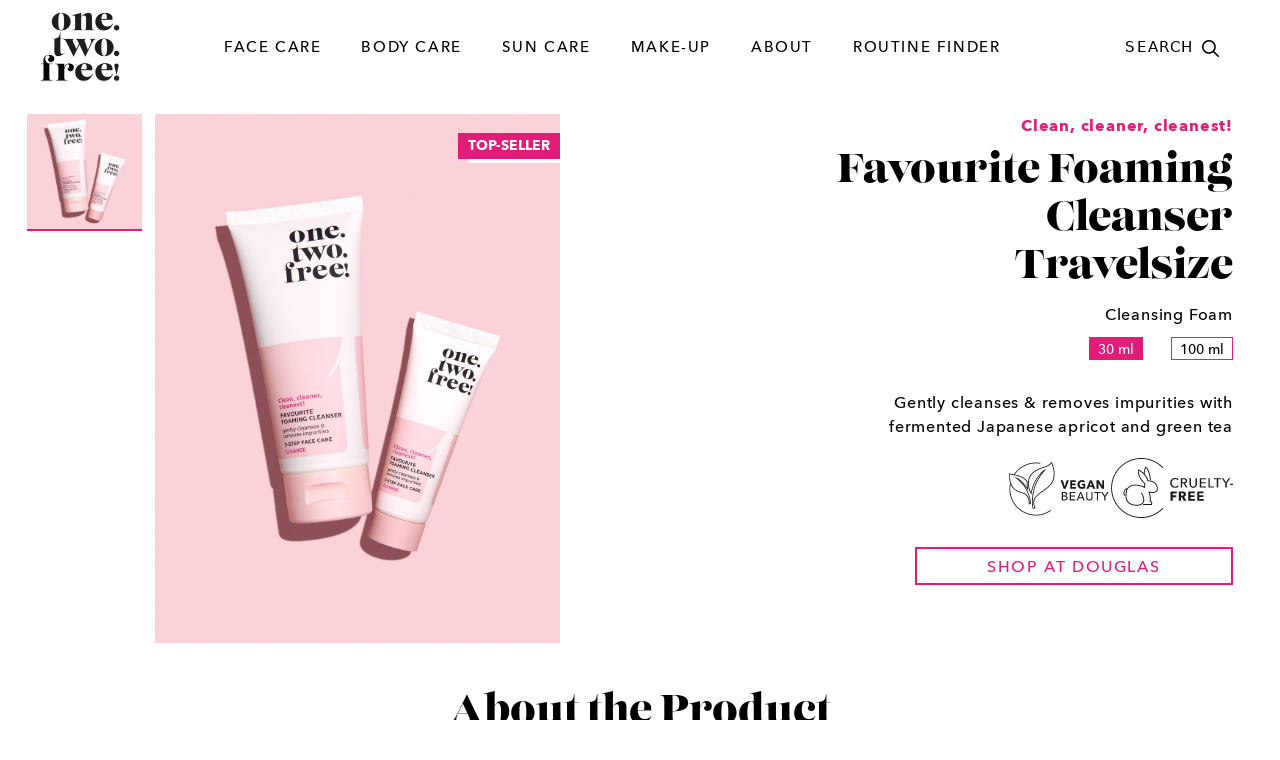

--- FILE ---
content_type: text/html; charset=UTF-8
request_url: https://www.onetwofree.co/product/favourite-foaming-cleanser-travelsize/
body_size: 14841
content:
<!DOCTYPE html>
<html lang="en-US">
<head>
<meta charset="UTF-8">
<meta name='robots' content='index, follow, max-image-preview:large, max-snippet:-1, max-video-preview:-1' />
<style>img:is([sizes="auto" i], [sizes^="auto," i]) { contain-intrinsic-size: 3000px 1500px }</style>
<meta name="viewport" content="width=device-width, initial-scale=1">
<!-- This site is optimized with the Yoast SEO plugin v25.8 - https://yoast.com/wordpress/plugins/seo/ -->
<title>Favourite Foaming Cleanser Travelsize - one.two.free!</title>
<link rel="canonical" href="https://www.onetwofree.co/product/favourite-foaming-cleanser-travelsize/" />
<meta property="og:locale" content="en_US" />
<meta property="og:type" content="article" />
<meta property="og:title" content="Favourite Foaming Cleanser Travelsize - one.two.free!" />
<meta property="og:url" content="https://www.onetwofree.co/product/favourite-foaming-cleanser-travelsize/" />
<meta property="og:site_name" content="one.two.free!" />
<meta property="article:modified_time" content="2025-04-01T14:04:42+00:00" />
<meta name="twitter:card" content="summary_large_image" />
<script type="application/ld+json" class="yoast-schema-graph">{"@context":"https://schema.org","@graph":[{"@type":"WebPage","@id":"https://www.onetwofree.co/product/favourite-foaming-cleanser-travelsize/","url":"https://www.onetwofree.co/product/favourite-foaming-cleanser-travelsize/","name":"Favourite Foaming Cleanser Travelsize - one.two.free!","isPartOf":{"@id":"https://www.onetwofree.co/#website"},"datePublished":"2022-07-28T10:46:24+00:00","dateModified":"2025-04-01T14:04:42+00:00","breadcrumb":{"@id":"https://www.onetwofree.co/product/favourite-foaming-cleanser-travelsize/#breadcrumb"},"inLanguage":"en-US","potentialAction":[{"@type":"ReadAction","target":["https://www.onetwofree.co/product/favourite-foaming-cleanser-travelsize/"]}]},{"@type":"BreadcrumbList","@id":"https://www.onetwofree.co/product/favourite-foaming-cleanser-travelsize/#breadcrumb","itemListElement":[{"@type":"ListItem","position":1,"name":"Home","item":"https://www.onetwofree.co/"},{"@type":"ListItem","position":2,"name":"Favourite Foaming Cleanser Travelsize"}]},{"@type":"WebSite","@id":"https://www.onetwofree.co/#website","url":"https://www.onetwofree.co/","name":"one.two.free!","description":"","publisher":{"@id":"https://www.onetwofree.co/#organization"},"potentialAction":[{"@type":"SearchAction","target":{"@type":"EntryPoint","urlTemplate":"https://www.onetwofree.co/?s={search_term_string}"},"query-input":{"@type":"PropertyValueSpecification","valueRequired":true,"valueName":"search_term_string"}}],"inLanguage":"en-US"},{"@type":"Organization","@id":"https://www.onetwofree.co/#organization","name":"one.two.free!","url":"https://www.onetwofree.co/","logo":{"@type":"ImageObject","inLanguage":"en-US","@id":"https://www.onetwofree.co/#/schema/logo/image/","url":"https://www.onetwofree.co/wp-content/uploads/2022/08/logo_160-otf.png","contentUrl":"https://www.onetwofree.co/wp-content/uploads/2022/08/logo_160-otf.png","width":160,"height":147,"caption":"one.two.free!"},"image":{"@id":"https://www.onetwofree.co/#/schema/logo/image/"}}]}</script>
<!-- / Yoast SEO plugin. -->
<link rel="alternate" type="application/rss+xml" title="one.two.free! &raquo; Feed" href="https://www.onetwofree.co/feed/" />
<link rel="alternate" type="application/rss+xml" title="one.two.free! &raquo; Comments Feed" href="https://www.onetwofree.co/comments/feed/" />
<script>
window._wpemojiSettings = {"baseUrl":"https:\/\/s.w.org\/images\/core\/emoji\/16.0.1\/72x72\/","ext":".png","svgUrl":"https:\/\/s.w.org\/images\/core\/emoji\/16.0.1\/svg\/","svgExt":".svg","source":{"concatemoji":"https:\/\/www.onetwofree.co\/wp-includes\/js\/wp-emoji-release.min.js?ver=6.8.3"}};
/*! This file is auto-generated */
!function(s,n){var o,i,e;function c(e){try{var t={supportTests:e,timestamp:(new Date).valueOf()};sessionStorage.setItem(o,JSON.stringify(t))}catch(e){}}function p(e,t,n){e.clearRect(0,0,e.canvas.width,e.canvas.height),e.fillText(t,0,0);var t=new Uint32Array(e.getImageData(0,0,e.canvas.width,e.canvas.height).data),a=(e.clearRect(0,0,e.canvas.width,e.canvas.height),e.fillText(n,0,0),new Uint32Array(e.getImageData(0,0,e.canvas.width,e.canvas.height).data));return t.every(function(e,t){return e===a[t]})}function u(e,t){e.clearRect(0,0,e.canvas.width,e.canvas.height),e.fillText(t,0,0);for(var n=e.getImageData(16,16,1,1),a=0;a<n.data.length;a++)if(0!==n.data[a])return!1;return!0}function f(e,t,n,a){switch(t){case"flag":return n(e,"\ud83c\udff3\ufe0f\u200d\u26a7\ufe0f","\ud83c\udff3\ufe0f\u200b\u26a7\ufe0f")?!1:!n(e,"\ud83c\udde8\ud83c\uddf6","\ud83c\udde8\u200b\ud83c\uddf6")&&!n(e,"\ud83c\udff4\udb40\udc67\udb40\udc62\udb40\udc65\udb40\udc6e\udb40\udc67\udb40\udc7f","\ud83c\udff4\u200b\udb40\udc67\u200b\udb40\udc62\u200b\udb40\udc65\u200b\udb40\udc6e\u200b\udb40\udc67\u200b\udb40\udc7f");case"emoji":return!a(e,"\ud83e\udedf")}return!1}function g(e,t,n,a){var r="undefined"!=typeof WorkerGlobalScope&&self instanceof WorkerGlobalScope?new OffscreenCanvas(300,150):s.createElement("canvas"),o=r.getContext("2d",{willReadFrequently:!0}),i=(o.textBaseline="top",o.font="600 32px Arial",{});return e.forEach(function(e){i[e]=t(o,e,n,a)}),i}function t(e){var t=s.createElement("script");t.src=e,t.defer=!0,s.head.appendChild(t)}"undefined"!=typeof Promise&&(o="wpEmojiSettingsSupports",i=["flag","emoji"],n.supports={everything:!0,everythingExceptFlag:!0},e=new Promise(function(e){s.addEventListener("DOMContentLoaded",e,{once:!0})}),new Promise(function(t){var n=function(){try{var e=JSON.parse(sessionStorage.getItem(o));if("object"==typeof e&&"number"==typeof e.timestamp&&(new Date).valueOf()<e.timestamp+604800&&"object"==typeof e.supportTests)return e.supportTests}catch(e){}return null}();if(!n){if("undefined"!=typeof Worker&&"undefined"!=typeof OffscreenCanvas&&"undefined"!=typeof URL&&URL.createObjectURL&&"undefined"!=typeof Blob)try{var e="postMessage("+g.toString()+"("+[JSON.stringify(i),f.toString(),p.toString(),u.toString()].join(",")+"));",a=new Blob([e],{type:"text/javascript"}),r=new Worker(URL.createObjectURL(a),{name:"wpTestEmojiSupports"});return void(r.onmessage=function(e){c(n=e.data),r.terminate(),t(n)})}catch(e){}c(n=g(i,f,p,u))}t(n)}).then(function(e){for(var t in e)n.supports[t]=e[t],n.supports.everything=n.supports.everything&&n.supports[t],"flag"!==t&&(n.supports.everythingExceptFlag=n.supports.everythingExceptFlag&&n.supports[t]);n.supports.everythingExceptFlag=n.supports.everythingExceptFlag&&!n.supports.flag,n.DOMReady=!1,n.readyCallback=function(){n.DOMReady=!0}}).then(function(){return e}).then(function(){var e;n.supports.everything||(n.readyCallback(),(e=n.source||{}).concatemoji?t(e.concatemoji):e.wpemoji&&e.twemoji&&(t(e.twemoji),t(e.wpemoji)))}))}((window,document),window._wpemojiSettings);
</script>
<style id='wp-emoji-styles-inline-css'>
img.wp-smiley, img.emoji {
display: inline !important;
border: none !important;
box-shadow: none !important;
height: 1em !important;
width: 1em !important;
margin: 0 0.07em !important;
vertical-align: -0.1em !important;
background: none !important;
padding: 0 !important;
}
</style>
<link rel='stylesheet' id='wp-block-library-css' href='//www.onetwofree.co/wp-content/cache/wpfc-minified/kxuuyzwi/7wt3d.css' media='all' />
<style id='classic-theme-styles-inline-css'>
/*! This file is auto-generated */
.wp-block-button__link{color:#fff;background-color:#32373c;border-radius:9999px;box-shadow:none;text-decoration:none;padding:calc(.667em + 2px) calc(1.333em + 2px);font-size:1.125em}.wp-block-file__button{background:#32373c;color:#fff;text-decoration:none}
</style>
<style id='global-styles-inline-css'>
:root{--wp--preset--aspect-ratio--square: 1;--wp--preset--aspect-ratio--4-3: 4/3;--wp--preset--aspect-ratio--3-4: 3/4;--wp--preset--aspect-ratio--3-2: 3/2;--wp--preset--aspect-ratio--2-3: 2/3;--wp--preset--aspect-ratio--16-9: 16/9;--wp--preset--aspect-ratio--9-16: 9/16;--wp--preset--color--black: #000000;--wp--preset--color--cyan-bluish-gray: #abb8c3;--wp--preset--color--white: var(--white);--wp--preset--color--pale-pink: #f78da7;--wp--preset--color--vivid-red: #cf2e2e;--wp--preset--color--luminous-vivid-orange: #ff6900;--wp--preset--color--luminous-vivid-amber: #fcb900;--wp--preset--color--light-green-cyan: #7bdcb5;--wp--preset--color--vivid-green-cyan: #00d084;--wp--preset--color--pale-cyan-blue: #8ed1fc;--wp--preset--color--vivid-cyan-blue: #0693e3;--wp--preset--color--vivid-purple: #9b51e0;--wp--preset--color--text: var(--text);--wp--preset--color--primary-color: var(--primary-color);--wp--preset--color--primary-color-light: var(--primary-color-light);--wp--preset--color--secondary-color: var(--secondary-color);--wp--preset--color--dark: var(--dark);--wp--preset--color--primary-color-variant: var(--primary-color-variant);--wp--preset--color--grey-dark: var(--grey-dark);--wp--preset--color--grey-medium: var(--grey-medium);--wp--preset--color--brown-dark: var(--brown-dark);--wp--preset--color--brown-medium: var(--brown-medium);--wp--preset--color--brown-light: var(--brown-light);--wp--preset--color--grey-light: var(--grey-light);--wp--preset--gradient--vivid-cyan-blue-to-vivid-purple: linear-gradient(135deg,rgba(6,147,227,1) 0%,rgb(155,81,224) 100%);--wp--preset--gradient--light-green-cyan-to-vivid-green-cyan: linear-gradient(135deg,rgb(122,220,180) 0%,rgb(0,208,130) 100%);--wp--preset--gradient--luminous-vivid-amber-to-luminous-vivid-orange: linear-gradient(135deg,rgba(252,185,0,1) 0%,rgba(255,105,0,1) 100%);--wp--preset--gradient--luminous-vivid-orange-to-vivid-red: linear-gradient(135deg,rgba(255,105,0,1) 0%,rgb(207,46,46) 100%);--wp--preset--gradient--very-light-gray-to-cyan-bluish-gray: linear-gradient(135deg,rgb(238,238,238) 0%,rgb(169,184,195) 100%);--wp--preset--gradient--cool-to-warm-spectrum: linear-gradient(135deg,rgb(74,234,220) 0%,rgb(151,120,209) 20%,rgb(207,42,186) 40%,rgb(238,44,130) 60%,rgb(251,105,98) 80%,rgb(254,248,76) 100%);--wp--preset--gradient--blush-light-purple: linear-gradient(135deg,rgb(255,206,236) 0%,rgb(152,150,240) 100%);--wp--preset--gradient--blush-bordeaux: linear-gradient(135deg,rgb(254,205,165) 0%,rgb(254,45,45) 50%,rgb(107,0,62) 100%);--wp--preset--gradient--luminous-dusk: linear-gradient(135deg,rgb(255,203,112) 0%,rgb(199,81,192) 50%,rgb(65,88,208) 100%);--wp--preset--gradient--pale-ocean: linear-gradient(135deg,rgb(255,245,203) 0%,rgb(182,227,212) 50%,rgb(51,167,181) 100%);--wp--preset--gradient--electric-grass: linear-gradient(135deg,rgb(202,248,128) 0%,rgb(113,206,126) 100%);--wp--preset--gradient--midnight: linear-gradient(135deg,rgb(2,3,129) 0%,rgb(40,116,252) 100%);--wp--preset--font-size--small: 13px;--wp--preset--font-size--medium: 20px;--wp--preset--font-size--large: 36px;--wp--preset--font-size--x-large: 42px;--wp--preset--spacing--20: 0.44rem;--wp--preset--spacing--30: 0.67rem;--wp--preset--spacing--40: 1rem;--wp--preset--spacing--50: 1.5rem;--wp--preset--spacing--60: 2.25rem;--wp--preset--spacing--70: 3.38rem;--wp--preset--spacing--80: 5.06rem;--wp--preset--shadow--natural: 6px 6px 9px rgba(0, 0, 0, 0.2);--wp--preset--shadow--deep: 12px 12px 50px rgba(0, 0, 0, 0.4);--wp--preset--shadow--sharp: 6px 6px 0px rgba(0, 0, 0, 0.2);--wp--preset--shadow--outlined: 6px 6px 0px -3px rgba(255, 255, 255, 1), 6px 6px rgba(0, 0, 0, 1);--wp--preset--shadow--crisp: 6px 6px 0px rgba(0, 0, 0, 1);}:where(.is-layout-flex){gap: 0.5em;}:where(.is-layout-grid){gap: 0.5em;}body .is-layout-flex{display: flex;}.is-layout-flex{flex-wrap: wrap;align-items: center;}.is-layout-flex > :is(*, div){margin: 0;}body .is-layout-grid{display: grid;}.is-layout-grid > :is(*, div){margin: 0;}:where(.wp-block-columns.is-layout-flex){gap: 2em;}:where(.wp-block-columns.is-layout-grid){gap: 2em;}:where(.wp-block-post-template.is-layout-flex){gap: 1.25em;}:where(.wp-block-post-template.is-layout-grid){gap: 1.25em;}.has-black-color{color: var(--wp--preset--color--black) !important;}.has-cyan-bluish-gray-color{color: var(--wp--preset--color--cyan-bluish-gray) !important;}.has-white-color{color: var(--wp--preset--color--white) !important;}.has-pale-pink-color{color: var(--wp--preset--color--pale-pink) !important;}.has-vivid-red-color{color: var(--wp--preset--color--vivid-red) !important;}.has-luminous-vivid-orange-color{color: var(--wp--preset--color--luminous-vivid-orange) !important;}.has-luminous-vivid-amber-color{color: var(--wp--preset--color--luminous-vivid-amber) !important;}.has-light-green-cyan-color{color: var(--wp--preset--color--light-green-cyan) !important;}.has-vivid-green-cyan-color{color: var(--wp--preset--color--vivid-green-cyan) !important;}.has-pale-cyan-blue-color{color: var(--wp--preset--color--pale-cyan-blue) !important;}.has-vivid-cyan-blue-color{color: var(--wp--preset--color--vivid-cyan-blue) !important;}.has-vivid-purple-color{color: var(--wp--preset--color--vivid-purple) !important;}.has-black-background-color{background-color: var(--wp--preset--color--black) !important;}.has-cyan-bluish-gray-background-color{background-color: var(--wp--preset--color--cyan-bluish-gray) !important;}.has-white-background-color{background-color: var(--wp--preset--color--white) !important;}.has-pale-pink-background-color{background-color: var(--wp--preset--color--pale-pink) !important;}.has-vivid-red-background-color{background-color: var(--wp--preset--color--vivid-red) !important;}.has-luminous-vivid-orange-background-color{background-color: var(--wp--preset--color--luminous-vivid-orange) !important;}.has-luminous-vivid-amber-background-color{background-color: var(--wp--preset--color--luminous-vivid-amber) !important;}.has-light-green-cyan-background-color{background-color: var(--wp--preset--color--light-green-cyan) !important;}.has-vivid-green-cyan-background-color{background-color: var(--wp--preset--color--vivid-green-cyan) !important;}.has-pale-cyan-blue-background-color{background-color: var(--wp--preset--color--pale-cyan-blue) !important;}.has-vivid-cyan-blue-background-color{background-color: var(--wp--preset--color--vivid-cyan-blue) !important;}.has-vivid-purple-background-color{background-color: var(--wp--preset--color--vivid-purple) !important;}.has-black-border-color{border-color: var(--wp--preset--color--black) !important;}.has-cyan-bluish-gray-border-color{border-color: var(--wp--preset--color--cyan-bluish-gray) !important;}.has-white-border-color{border-color: var(--wp--preset--color--white) !important;}.has-pale-pink-border-color{border-color: var(--wp--preset--color--pale-pink) !important;}.has-vivid-red-border-color{border-color: var(--wp--preset--color--vivid-red) !important;}.has-luminous-vivid-orange-border-color{border-color: var(--wp--preset--color--luminous-vivid-orange) !important;}.has-luminous-vivid-amber-border-color{border-color: var(--wp--preset--color--luminous-vivid-amber) !important;}.has-light-green-cyan-border-color{border-color: var(--wp--preset--color--light-green-cyan) !important;}.has-vivid-green-cyan-border-color{border-color: var(--wp--preset--color--vivid-green-cyan) !important;}.has-pale-cyan-blue-border-color{border-color: var(--wp--preset--color--pale-cyan-blue) !important;}.has-vivid-cyan-blue-border-color{border-color: var(--wp--preset--color--vivid-cyan-blue) !important;}.has-vivid-purple-border-color{border-color: var(--wp--preset--color--vivid-purple) !important;}.has-vivid-cyan-blue-to-vivid-purple-gradient-background{background: var(--wp--preset--gradient--vivid-cyan-blue-to-vivid-purple) !important;}.has-light-green-cyan-to-vivid-green-cyan-gradient-background{background: var(--wp--preset--gradient--light-green-cyan-to-vivid-green-cyan) !important;}.has-luminous-vivid-amber-to-luminous-vivid-orange-gradient-background{background: var(--wp--preset--gradient--luminous-vivid-amber-to-luminous-vivid-orange) !important;}.has-luminous-vivid-orange-to-vivid-red-gradient-background{background: var(--wp--preset--gradient--luminous-vivid-orange-to-vivid-red) !important;}.has-very-light-gray-to-cyan-bluish-gray-gradient-background{background: var(--wp--preset--gradient--very-light-gray-to-cyan-bluish-gray) !important;}.has-cool-to-warm-spectrum-gradient-background{background: var(--wp--preset--gradient--cool-to-warm-spectrum) !important;}.has-blush-light-purple-gradient-background{background: var(--wp--preset--gradient--blush-light-purple) !important;}.has-blush-bordeaux-gradient-background{background: var(--wp--preset--gradient--blush-bordeaux) !important;}.has-luminous-dusk-gradient-background{background: var(--wp--preset--gradient--luminous-dusk) !important;}.has-pale-ocean-gradient-background{background: var(--wp--preset--gradient--pale-ocean) !important;}.has-electric-grass-gradient-background{background: var(--wp--preset--gradient--electric-grass) !important;}.has-midnight-gradient-background{background: var(--wp--preset--gradient--midnight) !important;}.has-small-font-size{font-size: var(--wp--preset--font-size--small) !important;}.has-medium-font-size{font-size: var(--wp--preset--font-size--medium) !important;}.has-large-font-size{font-size: var(--wp--preset--font-size--large) !important;}.has-x-large-font-size{font-size: var(--wp--preset--font-size--x-large) !important;}
:where(.wp-block-post-template.is-layout-flex){gap: 1.25em;}:where(.wp-block-post-template.is-layout-grid){gap: 1.25em;}
:where(.wp-block-columns.is-layout-flex){gap: 2em;}:where(.wp-block-columns.is-layout-grid){gap: 2em;}
:root :where(.wp-block-pullquote){font-size: 1.5em;line-height: 1.6;}
</style>
<link rel='stylesheet' id='swiper-css-css' href='//www.onetwofree.co/wp-content/cache/wpfc-minified/l0cqh2sv/7wt3d.css' media='all' />
<link rel='stylesheet' id='generate-widget-areas-css' href='//www.onetwofree.co/wp-content/cache/wpfc-minified/f6a5293k/7wt3d.css' media='all' />
<link rel='stylesheet' id='generate-style-css' href='//www.onetwofree.co/wp-content/cache/wpfc-minified/moy44zw3/7wt3d.css' media='all' />
<style id='generate-style-inline-css'>
body{background-color:var(--white);color:var(--text);}a{color:var(--text);}a:hover, a:focus{text-decoration:underline;}.entry-title a, .site-branding a, a.button, .wp-block-button__link, .main-navigation a{text-decoration:none;}a:hover, a:focus, a:active{color:var(--text);}.grid-container{max-width:1226px;}.wp-block-group__inner-container{max-width:1226px;margin-left:auto;margin-right:auto;}@media (max-width: 960px) and (min-width: 769px){.inside-header{display:flex;flex-direction:column;align-items:center;}.site-logo, .site-branding{margin-bottom:1.5em;}#site-navigation{margin:0 auto;}.header-widget{margin-top:1.5em;}}:root{--white:#ffffff;--text:#000000;--primary-color:#E31C79;--primary-color-light:#FDE9ED;--secondary-color:#CDADD8;--dark:#030305;--primary-color-variant:#E3187A;--grey-dark:#D0D0D0;--grey-medium:#E3E3E3;--brown-dark:#E8C19F;--brown-medium:#F2DBC7;--brown-light:#FAEADC;--grey-light:#F9F9F9;}:root .has-white-color{color:var(--white);}:root .has-white-background-color{background-color:var(--white);}:root .has-text-color{color:var(--text);}:root .has-text-background-color{background-color:var(--text);}:root .has-primary-color-color{color:var(--primary-color);}:root .has-primary-color-background-color{background-color:var(--primary-color);}:root .has-primary-color-light-color{color:var(--primary-color-light);}:root .has-primary-color-light-background-color{background-color:var(--primary-color-light);}:root .has-secondary-color-color{color:var(--secondary-color);}:root .has-secondary-color-background-color{background-color:var(--secondary-color);}:root .has-dark-color{color:var(--dark);}:root .has-dark-background-color{background-color:var(--dark);}:root .has-primary-color-variant-color{color:var(--primary-color-variant);}:root .has-primary-color-variant-background-color{background-color:var(--primary-color-variant);}:root .has-grey-dark-color{color:var(--grey-dark);}:root .has-grey-dark-background-color{background-color:var(--grey-dark);}:root .has-grey-medium-color{color:var(--grey-medium);}:root .has-grey-medium-background-color{background-color:var(--grey-medium);}:root .has-brown-dark-color{color:var(--brown-dark);}:root .has-brown-dark-background-color{background-color:var(--brown-dark);}:root .has-brown-medium-color{color:var(--brown-medium);}:root .has-brown-medium-background-color{background-color:var(--brown-medium);}:root .has-brown-light-color{color:var(--brown-light);}:root .has-brown-light-background-color{background-color:var(--brown-light);}:root .has-grey-light-color{color:var(--grey-light);}:root .has-grey-light-background-color{background-color:var(--grey-light);}.top-bar{background-color:#636363;color:#ffffff;}.top-bar a{color:#ffffff;}.top-bar a:hover{color:#303030;}.site-header{background-color:var(--white);}.mobile-menu-control-wrapper .menu-toggle,.mobile-menu-control-wrapper .menu-toggle:hover,.mobile-menu-control-wrapper .menu-toggle:focus,.has-inline-mobile-toggle #site-navigation.toggled{background-color:rgba(0, 0, 0, 0.02);}.main-navigation,.main-navigation ul ul{background-color:var(--white);}.main-navigation .main-nav ul li a, .main-navigation .menu-toggle, .main-navigation .menu-bar-items{color:var(--text);}.main-navigation .main-nav ul li:not([class*="current-menu-"]):hover > a, .main-navigation .main-nav ul li:not([class*="current-menu-"]):focus > a, .main-navigation .main-nav ul li.sfHover:not([class*="current-menu-"]) > a, .main-navigation .menu-bar-item:hover > a, .main-navigation .menu-bar-item.sfHover > a{color:var(--primary-color);background-color:var(--white);}button.menu-toggle:hover,button.menu-toggle:focus{color:var(--text);}.main-navigation .main-nav ul li[class*="current-menu-"] > a{color:var(--primary-color);background-color:var(--white);}.navigation-search input[type="search"],.navigation-search input[type="search"]:active, .navigation-search input[type="search"]:focus, .main-navigation .main-nav ul li.search-item.active > a, .main-navigation .menu-bar-items .search-item.active > a{color:var(--primary-color);background-color:var(--white);}.main-navigation ul ul{background-color:var(--white);}.main-navigation .main-nav ul ul li a{color:var(--text);}.main-navigation .main-nav ul ul li:not([class*="current-menu-"]):hover > a,.main-navigation .main-nav ul ul li:not([class*="current-menu-"]):focus > a, .main-navigation .main-nav ul ul li.sfHover:not([class*="current-menu-"]) > a{color:var(--text);background-color:var(--white);}.main-navigation .main-nav ul ul li[class*="current-menu-"] > a{color:var(--text);background-color:var(--white);}.separate-containers .inside-article, .separate-containers .comments-area, .separate-containers .page-header, .one-container .container, .separate-containers .paging-navigation, .inside-page-header{color:var(--text);background-color:var(--white);}.inside-article a,.paging-navigation a,.comments-area a,.page-header a{color:var(--primary-color);}.inside-article a:hover,.paging-navigation a:hover,.comments-area a:hover,.page-header a:hover{color:var(--primary-color);}.entry-header h1,.page-header h1{color:var(--text);}.entry-title a{color:var(--contrast);}.entry-title a:hover{color:var(--text);}.entry-meta{color:var(--text);}.entry-meta a{color:var(--primary-color);}.entry-meta a:hover{color:var(--primary-color);}h1{color:var(--text);}h2{color:var(--text);}h3{color:var(--primary-color);}h4{color:var(--text);}h5{color:var(--text);}h6{color:var(--text);}.sidebar .widget{background-color:var(--white);}.footer-widgets{color:var(--dark);background-color:var(--primary-color-light);}.footer-widgets a{color:var(--text);}.footer-widgets a:hover{color:var(--text);}.footer-widgets .widget-title{color:var(--text);}.site-info{color:var(--text);background-color:var(--primary-color-light);}.site-info a{color:var(--dark);}.site-info a:hover{color:var(--text);}.footer-bar .widget_nav_menu .current-menu-item a{color:var(--text);}input[type="text"],input[type="email"],input[type="url"],input[type="password"],input[type="search"],input[type="tel"],input[type="number"],textarea,select{color:var(--text);background-color:var(--white);border-color:var(--grey-light);}input[type="text"]:focus,input[type="email"]:focus,input[type="url"]:focus,input[type="password"]:focus,input[type="search"]:focus,input[type="tel"]:focus,input[type="number"]:focus,textarea:focus,select:focus{color:var(--text);background-color:var(--white);border-color:var(--grey-medium);}button,html input[type="button"],input[type="reset"],input[type="submit"],a.button,a.wp-block-button__link:not(.has-background){color:var(--white);background-color:var(--primary-color);}button:hover,html input[type="button"]:hover,input[type="reset"]:hover,input[type="submit"]:hover,a.button:hover,button:focus,html input[type="button"]:focus,input[type="reset"]:focus,input[type="submit"]:focus,a.button:focus,a.wp-block-button__link:not(.has-background):active,a.wp-block-button__link:not(.has-background):focus,a.wp-block-button__link:not(.has-background):hover{color:var(--primary-color);background-color:var(--primary-color-light);}a.generate-back-to-top{background-color:rgba( 0,0,0,0.4 );color:#ffffff;}a.generate-back-to-top:hover,a.generate-back-to-top:focus{background-color:rgba( 0,0,0,0.6 );color:#ffffff;}:root{--gp-search-modal-bg-color:var(--base-3);--gp-search-modal-text-color:var(--contrast);--gp-search-modal-overlay-bg-color:rgba(0,0,0,0.2);}@media (max-width:768px){.main-navigation .menu-bar-item:hover > a, .main-navigation .menu-bar-item.sfHover > a{background:none;color:var(--text);}}.inside-top-bar.grid-container{max-width:1306px;}.inside-header{padding:40px;}.inside-header.grid-container{max-width:1306px;}.site-main .wp-block-group__inner-container{padding:40px;}.separate-containers .paging-navigation{padding-top:20px;padding-bottom:20px;}.entry-content .alignwide, body:not(.no-sidebar) .entry-content .alignfull{margin-left:-40px;width:calc(100% + 80px);max-width:calc(100% + 80px);}.rtl .menu-item-has-children .dropdown-menu-toggle{padding-left:20px;}.rtl .main-navigation .main-nav ul li.menu-item-has-children > a{padding-right:20px;}.footer-widgets-container.grid-container{max-width:1306px;}.inside-site-info.grid-container{max-width:1306px;}@media (max-width:768px){.separate-containers .inside-article, .separate-containers .comments-area, .separate-containers .page-header, .separate-containers .paging-navigation, .one-container .site-content, .inside-page-header{padding:30px;}.site-main .wp-block-group__inner-container{padding:30px;}.inside-top-bar{padding-right:30px;padding-left:30px;}.inside-header{padding-right:30px;padding-left:30px;}.widget-area .widget{padding-top:30px;padding-right:30px;padding-bottom:30px;padding-left:30px;}.footer-widgets-container{padding-top:30px;padding-right:30px;padding-bottom:30px;padding-left:30px;}.inside-site-info{padding-right:30px;padding-left:30px;}.entry-content .alignwide, body:not(.no-sidebar) .entry-content .alignfull{margin-left:-30px;width:calc(100% + 60px);max-width:calc(100% + 60px);}.one-container .site-main .paging-navigation{margin-bottom:20px;}}/* End cached CSS */.is-right-sidebar{width:30%;}.is-left-sidebar{width:30%;}.site-content .content-area{width:100%;}@media (max-width:768px){.main-navigation .menu-toggle,.sidebar-nav-mobile:not(#sticky-placeholder){display:block;}.main-navigation ul,.gen-sidebar-nav,.main-navigation:not(.slideout-navigation):not(.toggled) .main-nav > ul,.has-inline-mobile-toggle #site-navigation .inside-navigation > *:not(.navigation-search):not(.main-nav){display:none;}.nav-align-right .inside-navigation,.nav-align-center .inside-navigation{justify-content:space-between;}.has-inline-mobile-toggle .mobile-menu-control-wrapper{display:flex;flex-wrap:wrap;}.has-inline-mobile-toggle .inside-header{flex-direction:row;text-align:left;flex-wrap:wrap;}.has-inline-mobile-toggle .header-widget,.has-inline-mobile-toggle #site-navigation{flex-basis:100%;}.nav-float-left .has-inline-mobile-toggle #site-navigation{order:10;}}
.dynamic-author-image-rounded{border-radius:100%;}.dynamic-featured-image, .dynamic-author-image{vertical-align:middle;}.one-container.blog .dynamic-content-template:not(:last-child), .one-container.archive .dynamic-content-template:not(:last-child){padding-bottom:0px;}.dynamic-entry-excerpt > p:last-child{margin-bottom:0px;}
</style>
<link rel='stylesheet' id='generate-child-css' href='//www.onetwofree.co/wp-content/cache/wpfc-minified/1zfcesu3/7wt3d.css' media='all' />
<style id='generateblocks-inline-css'>
:root{--gb-container-width:1226px;}.gb-container .wp-block-image img{vertical-align:middle;}.gb-grid-wrapper .wp-block-image{margin-bottom:0;}.gb-highlight{background:none;}.gb-shape{line-height:0;}
</style>
<link rel="https://api.w.org/" href="https://www.onetwofree.co/wp-json/" /><link rel="alternate" title="JSON" type="application/json" href="https://www.onetwofree.co/wp-json/wp/v2/product/1014" /><link rel="EditURI" type="application/rsd+xml" title="RSD" href="https://www.onetwofree.co/xmlrpc.php?rsd" />
<meta name="generator" content="WordPress 6.8.3" />
<link rel='shortlink' href='https://www.onetwofree.co/?p=1014' />
<link rel="alternate" title="oEmbed (JSON)" type="application/json+oembed" href="https://www.onetwofree.co/wp-json/oembed/1.0/embed?url=https%3A%2F%2Fwww.onetwofree.co%2Fproduct%2Ffavourite-foaming-cleanser-travelsize%2F" />
<link rel="alternate" title="oEmbed (XML)" type="text/xml+oembed" href="https://www.onetwofree.co/wp-json/oembed/1.0/embed?url=https%3A%2F%2Fwww.onetwofree.co%2Fproduct%2Ffavourite-foaming-cleanser-travelsize%2F&#038;format=xml" />
<script src="https://cdnjs.cloudflare.com/ajax/libs/jquery/3.6.3/jquery.min.js" integrity="sha512-STof4xm1wgkfm7heWqFJVn58Hm3EtS31XFaagaa8VMReCXAkQnJZ+jEy8PCC/iT18dFy95WcExNHFTqLyp72eQ==" crossorigin="anonymous" referrerpolicy="no-referrer"></script><link rel="icon" href="https://www.onetwofree.co/wp-content/uploads/2022/10/favicon-03-free-256x256px-150x150.png" sizes="32x32" />
<link rel="icon" href="https://www.onetwofree.co/wp-content/uploads/2022/10/favicon-03-free-256x256px-256x256.png" sizes="192x192" />
<link rel="apple-touch-icon" href="https://www.onetwofree.co/wp-content/uploads/2022/10/favicon-03-free-256x256px-256x256.png" />
<meta name="msapplication-TileImage" content="https://www.onetwofree.co/wp-content/uploads/2022/10/favicon-03-free-256x256px.png" />
<style id="wp-custom-css">
</style>
</head>
<body class="wp-singular product-template-default single single-product postid-1014 wp-custom-logo wp-embed-responsive wp-theme-generatepress wp-child-theme-otf-gp-child no-sidebar nav-float-right separate-containers header-aligned-left dropdown-hover" itemtype="https://schema.org/Blog" itemscope>
<a class="screen-reader-text skip-link" href="#content" title="Skip to content">Skip to content</a>		<header class="site-header has-inline-mobile-toggle" id="masthead" aria-label="Site"  itemtype="https://schema.org/WPHeader" itemscope>
<div class="inside-header grid-container">
<div class="site-logo">
<a href="https://www.onetwofree.co/" rel="home">
<img  class="header-image is-logo-image" alt="one.two.free!" src="https://www.onetwofree.co/wp-content/uploads/2022/08/logo_160-otf.png" width="160" height="147" />
</a>
</div>	<nav class="main-navigation mobile-menu-control-wrapper" id="mobile-menu-control-wrapper" aria-label="Mobile Toggle">
<button class="search-toggle-btn search-toggle-btn--mobile" aria-expanded="false" aria-label="Search" id="search_toggle_mobile">
<span class="gp-icon icon-search"><svg viewBox="0 0 512 512" aria-hidden="true" xmlns="http://www.w3.org/2000/svg" width="1em" height="1em"><path fill-rule="evenodd" clip-rule="evenodd" d="M208 48c-88.366 0-160 71.634-160 160s71.634 160 160 160 160-71.634 160-160S296.366 48 208 48zM0 208C0 93.125 93.125 0 208 0s208 93.125 208 208c0 48.741-16.765 93.566-44.843 129.024l133.826 134.018c9.366 9.379 9.355 24.575-.025 33.941-9.379 9.366-24.575 9.355-33.941-.025L337.238 370.987C301.747 399.167 256.839 416 208 416 93.125 416 0 322.875 0 208z"></path></svg><svg viewBox="0 0 512 512" aria-hidden="true" xmlns="http://www.w3.org/2000/svg" width="1em" height="1em"><path d="M71.029 71.029c9.373-9.372 24.569-9.372 33.942 0L256 222.059l151.029-151.03c9.373-9.372 24.569-9.372 33.942 0 9.372 9.373 9.372 24.569 0 33.942L289.941 256l151.03 151.029c9.372 9.373 9.372 24.569 0 33.942-9.373 9.372-24.569 9.372-33.942 0L256 289.941l-151.029 151.03c-9.373 9.372-24.569 9.372-33.942 0-9.372-9.373-9.372-24.569 0-33.942L222.059 256 71.029 104.971c-9.372-9.373-9.372-24.569 0-33.942z"></path></svg>
</span>
</button>
<script>
const searchToggleMobile = document.getElementById("search_toggle_mobile");
searchToggleMobile.addEventListener('click', function (event) {
const searchBar = document.getElementById("search_bar");
const searchBarInputField = document.querySelector("#search_bar .search-field");
const searchInput = document.querySelector("[data-search-input]");
const searchSubmit = document.querySelector("[data-search-submit]");
// Toggle the 'open' class
event.currentTarget.classList.toggle("open");
searchBar.classList.toggle("show-element");
// Update aria-expanded attribute
const isExpanded = event.currentTarget.classList.contains("open");
event.currentTarget.setAttribute("aria-expanded", isExpanded);
if (isExpanded) {
searchInput.setAttribute("tabindex", 0);
searchInput.setAttribute("aria-hidden", false);
searchSubmit.setAttribute("tabindex", 0);
searchSubmit.setAttribute("aria-hidden", false);
searchBarInputField.focus();
} else {
event.currentTarget.focus();
searchInput.setAttribute("tabindex", -1);
searchInput.setAttribute("aria-hidden", true);
searchSubmit.setAttribute("tabindex", -1);
searchSubmit.setAttribute("aria-hidden", true);
}
});
</script>		<button data-nav="site-navigation" class="menu-toggle" aria-controls="primary-menu" aria-expanded="false">
<span class="gp-icon icon-menu-bars"><svg viewBox="0 0 512 512" aria-hidden="true" xmlns="http://www.w3.org/2000/svg" width="1em" height="1em"><path d="M0 96c0-13.255 10.745-24 24-24h464c13.255 0 24 10.745 24 24s-10.745 24-24 24H24c-13.255 0-24-10.745-24-24zm0 160c0-13.255 10.745-24 24-24h464c13.255 0 24 10.745 24 24s-10.745 24-24 24H24c-13.255 0-24-10.745-24-24zm0 160c0-13.255 10.745-24 24-24h464c13.255 0 24 10.745 24 24s-10.745 24-24 24H24c-13.255 0-24-10.745-24-24z" /></svg><svg viewBox="0 0 512 512" aria-hidden="true" xmlns="http://www.w3.org/2000/svg" width="1em" height="1em"><path d="M71.029 71.029c9.373-9.372 24.569-9.372 33.942 0L256 222.059l151.029-151.03c9.373-9.372 24.569-9.372 33.942 0 9.372 9.373 9.372 24.569 0 33.942L289.941 256l151.03 151.029c9.372 9.373 9.372 24.569 0 33.942-9.373 9.372-24.569 9.372-33.942 0L256 289.941l-151.029 151.03c-9.373 9.372-24.569 9.372-33.942 0-9.372-9.373-9.372-24.569 0-33.942L222.059 256 71.029 104.971c-9.372-9.373-9.372-24.569 0-33.942z" /></svg></span><span class="screen-reader-text">Menu</span>		</button>
</nav>
<nav class="main-navigation nav-align-center sub-menu-right" id="site-navigation" aria-label="Primary"  itemtype="https://schema.org/SiteNavigationElement" itemscope>
<div class="inside-navigation grid-container">
<button class="menu-toggle" aria-controls="primary-menu" aria-expanded="false">
<span class="gp-icon icon-menu-bars"><svg viewBox="0 0 512 512" aria-hidden="true" xmlns="http://www.w3.org/2000/svg" width="1em" height="1em"><path d="M0 96c0-13.255 10.745-24 24-24h464c13.255 0 24 10.745 24 24s-10.745 24-24 24H24c-13.255 0-24-10.745-24-24zm0 160c0-13.255 10.745-24 24-24h464c13.255 0 24 10.745 24 24s-10.745 24-24 24H24c-13.255 0-24-10.745-24-24zm0 160c0-13.255 10.745-24 24-24h464c13.255 0 24 10.745 24 24s-10.745 24-24 24H24c-13.255 0-24-10.745-24-24z" /></svg><svg viewBox="0 0 512 512" aria-hidden="true" xmlns="http://www.w3.org/2000/svg" width="1em" height="1em"><path d="M71.029 71.029c9.373-9.372 24.569-9.372 33.942 0L256 222.059l151.029-151.03c9.373-9.372 24.569-9.372 33.942 0 9.372 9.373 9.372 24.569 0 33.942L289.941 256l151.03 151.029c9.372 9.373 9.372 24.569 0 33.942-9.373 9.372-24.569 9.372-33.942 0L256 289.941l-151.029 151.03c-9.373 9.372-24.569 9.372-33.942 0-9.372-9.373-9.372-24.569 0-33.942L222.059 256 71.029 104.971c-9.372-9.373-9.372-24.569 0-33.942z" /></svg></span><span class="mobile-menu">Menu</span>				</button>
<div id="primary-menu" class="main-nav"><ul id="menu-main-menu" class=" menu sf-menu"><li id="menu-item-697" class="menu-item menu-item-type-post_type menu-item-object-page menu-item-697"><a href="https://www.onetwofree.co/face-care/">FACE CARE</a></li>
<li id="menu-item-54" class="menu-item menu-item-type-post_type menu-item-object-page menu-item-54"><a href="https://www.onetwofree.co/body-care/">BODY CARE</a></li>
<li id="menu-item-2943" class="menu-item menu-item-type-post_type menu-item-object-page menu-item-2943"><a href="https://www.onetwofree.co/sun-care/">SUN CARE</a></li>
<li id="menu-item-56" class="menu-item menu-item-type-post_type menu-item-object-page menu-item-56"><a href="https://www.onetwofree.co/make-up/">MAKE-UP</a></li>
<li id="menu-item-57" class="menu-item menu-item-type-post_type menu-item-object-page menu-item-57"><a href="https://www.onetwofree.co/about/">ABOUT</a></li>
<li id="menu-item-3126" class="menu-item menu-item-type-post_type menu-item-object-page menu-item-3126"><a href="https://www.onetwofree.co/routinefinder/">ROUTINE FINDER</a></li>
</ul></div>			</div>
</nav>
<button class="search-toggle-btn search-toggle-btn--desktop" id="search_toggle_desktop" aria-expanded="false">
<span class="search-toggle-btn__text">search</span>
<span class="gp-icon icon-search"><svg viewBox="0 0 512 512" aria-hidden="true" xmlns="http://www.w3.org/2000/svg" width="1em" height="1em"><path fill-rule="evenodd" clip-rule="evenodd" d="M208 48c-88.366 0-160 71.634-160 160s71.634 160 160 160 160-71.634 160-160S296.366 48 208 48zM0 208C0 93.125 93.125 0 208 0s208 93.125 208 208c0 48.741-16.765 93.566-44.843 129.024l133.826 134.018c9.366 9.379 9.355 24.575-.025 33.941-9.379 9.366-24.575 9.355-33.941-.025L337.238 370.987C301.747 399.167 256.839 416 208 416 93.125 416 0 322.875 0 208z"></path></svg><svg viewBox="0 0 512 512" aria-hidden="true" xmlns="http://www.w3.org/2000/svg" width="1em" height="1em"><path d="M71.029 71.029c9.373-9.372 24.569-9.372 33.942 0L256 222.059l151.029-151.03c9.373-9.372 24.569-9.372 33.942 0 9.372 9.373 9.372 24.569 0 33.942L289.941 256l151.03 151.029c9.372 9.373 9.372 24.569 0 33.942-9.373 9.372-24.569 9.372-33.942 0L256 289.941l-151.029 151.03c-9.373 9.372-24.569 9.372-33.942 0-9.372-9.373-9.372-24.569 0-33.942L222.059 256 71.029 104.971c-9.372-9.373-9.372-24.569 0-33.942z"></path></svg>
</span>
</button>
<script>
const searchToggleDesktop = document.getElementById("search_toggle_desktop");
searchToggleDesktop.addEventListener('click', function (event) {
const searchBar = document.getElementById("search_bar");
const searchBarInputField = document.querySelector("#search_bar .search-field");
const searchInput = document.querySelector("[data-search-input]");
const searchSubmit = document.querySelector("[data-search-submit]");
// Toggle the 'open' class
event.currentTarget.classList.toggle("open");
searchBar.classList.toggle("show-element");
// Update aria-expanded attribute
const isExpanded = event.currentTarget.classList.contains("open");
event.currentTarget.setAttribute("aria-expanded", isExpanded);
if (isExpanded) {
searchInput.setAttribute("tabindex", 0);
searchInput.setAttribute("aria-hidden", false);
searchSubmit.setAttribute("tabindex", 0);
// Ensure searchSubmit is focusable
if (searchSubmit.focus) {
searchSubmit.focus();
}
searchBarInputField.focus();
} else {
event.currentTarget.focus();
searchInput.setAttribute("tabindex", -1);
searchInput.setAttribute("aria-hidden", true);
searchSubmit.setAttribute("tabindex", -1);
}
});
</script>			</div>
</header>
<div class="search-bar" id="search_bar">
<div class="search-bar__container">
<form method="get" class="search-form" action="https://www.onetwofree.co/">
<label>
<span class="screen-reader-text">Search for:</span>
<input type="search" tabindex="-1" aria-hidden="true" data-search-input class="search-field" placeholder="Search &hellip;" value="" name="s" title="Search for:">
<input type="hidden" name="post_type" value="product">
</label>
<button data-search-submit tabindex="-1" class="search-submit" aria-label="Search"><span class="gp-icon icon-search"><svg viewBox="0 0 512 512" aria-hidden="true" xmlns="http://www.w3.org/2000/svg" width="1em" height="1em"><path fill-rule="evenodd" clip-rule="evenodd" d="M208 48c-88.366 0-160 71.634-160 160s71.634 160 160 160 160-71.634 160-160S296.366 48 208 48zM0 208C0 93.125 93.125 0 208 0s208 93.125 208 208c0 48.741-16.765 93.566-44.843 129.024l133.826 134.018c9.366 9.379 9.355 24.575-.025 33.941-9.379 9.366-24.575 9.355-33.941-.025L337.238 370.987C301.747 399.167 256.839 416 208 416 93.125 416 0 322.875 0 208z" /></svg></span></button></form>        </div>
</div>
<div class="site grid-container container hfeed" id="page">
<div class="site-content" id="content">
<div class="content-area" id="primary">
<main class="site-main" id="main">
<section class="gb-container product product__container">
<div class="gb-inside-container">
<div class="wp-block-group product__wrapper">
<!-- ONLY MOBILE / TABLET CONTENT -->
<div class="hide-on-laptop_up wp-block-group product__content product__content--top">
<p class="product__content__claim">Clean, cleaner, cleanest!</p>
<h1 class="product__content__title">Favourite Foaming Cleanser Travelsize</h1>
<!-- SIZES -->
<div class="wp-block-group has-text-align-center product__content__sizes">
<span>30 ml</span>
<span><a href="https://www.onetwofree.co/product/favourite-foaming-cleanser/">100 ml</a></span>   
</div>
</div>
<!-- @END ONLY MOBILE / TABLET CONTENT -->
<!-- GALLERY -->
<div class="product__gallery">
<div class="top-rated">TOP-SELLER</div>
<div class="swiper-pagination"></div>
<div class="swiper mySwiper2">
<div class="swiper-wrapper">
<div class="swiper-slide" aria-labelledby="product-image-0">
<img id="product-image-0" src="https://www.onetwofree.co/wp-content/uploads/2022/07/favourite-foaming-cleanser-travel-01.jpg" alt="Favourite Foaming Cleanser Travelsize - product image slide number 1">
</div>
</div>
</div>
<div thumbsSlider="" class="swiper mySwiper thumb-slider">
<div style="display: none;" class="swiper-button-next" data-product-swiper-navigation="next" tabindex="-1"></div>
<div style="display: none;" class="swiper-button-prev swiper-button-disabled" data-product-swiper-navigation="prev" tabindex="-1"></div>
<div class="swiper-wrapper">
<button lang="en" class="swiper-slide product-slider-button swiper-slide-thumb-active" data-slide-index="0">
<img id="thumb-image-0" src="https://www.onetwofree.co/wp-content/uploads/2022/07/favourite-foaming-cleanser-travel-01-150x150.jpg" alt="Favourite Foaming Cleanser Travelsize - product image slide number 1">
</button>
</div>
</div>
</div>
<!-- @END GALLERY -->
<!-- PRODUCT INFO -->
<div class="wp-block-group product__content">
<p class="product__content__claim hide-on-laptop_down">Clean, cleaner, cleanest!</p>
<h1 class="has-text-align-right hide-on-laptop_down">Favourite Foaming Cleanser Travelsize</h1>
<p class="product__content__subtitle">Cleansing Foam</p>
<div class="wp-block-group has-text-align-right product__content__sizes hide-on-laptop_down">
<span>30 ml</span>
<span><a href="https://www.onetwofree.co/product/favourite-foaming-cleanser/">100 ml</a></span>   
</div>
<p class="has-text-align-right product__content__description">Gently cleanses & removes impurities with fermented Japanese apricot and green tea</p>
<!-- Product Icons black -->
<div class="has-text-align-right product__content__icons">
<img class="svg" src="https://www.onetwofree.co/wp-content/uploads/2022/07/one-two-free-icon-vegan-beauty.svg" alt="Vegan beauty" />
<img class="svg" src="https://www.onetwofree.co/wp-content/uploads/2022/08/Douglas_Icon_Free_from_Cruelty_1C.svg" alt="Cruelty Free" />
</div>
<div class="product__content__button-wrapper">
<button class="gb-button gb-button-text anim slide slide--secondary" data-open-douglas-shop-modal>shop at douglas</button>
</div>
<!-- BUTTON -->
</div>
</div>
</div>
</section>
<h2 class="small">About the Product</h2>
<section class="accordion animated o-anim-ready fadeInUp delay-200ms">
<details open>
<summary>Why we love it<span></span></summary>
<!-- Ingredient Icons red -->
<div class="ingr-icons">
<img class="svg" src="https://www.onetwofree.co/wp-content/uploads/2022/07/green-tea.svg" alt="fermented green tea extract" />
<img class="svg" src="https://www.onetwofree.co/wp-content/uploads/2022/07/japanese-apricot.svg" alt="fermented japanese apricot" />
</div>
<div class="tab-content no-padding-top" style="display:flex">
<div class="tab-content--text">
<p><ul>
<li>Clears the complexion and has a balancing effect</li>
<li>Fermented Japanese apricot provides moisture and improves the appearance of the skin</li>
<li>Fermented green tea soothes skin and reduces the appearance of blemishes</li>
<li>Meadow-foam seed oil prevents the skin from drying out</li>
</ul>
<p>For all skin types. Also suitable for sensitive skin.</p>
</p>
</div>
</div>
</details>
<details>
<summary>How to<span class="icon"></span></summary>
<div class="tab-content" style="display:flex">
<div class="tab-content--text">
<p>Gently massage a small amount onto damp face using circular motions.<br />
Rinse and pat dry. Dermatologically tested. </p>
</div>
</div>
</details>
<details class="sustainability">
<summary>Sustainability<span></span></summary>
<div class="tab-content" style="display: flex; position: relative;">
<div class="tab-content--text sustainability">
<p class="sustainability__sorting-info">100% Recyclability Rate<br />
Material: PE Tube 
<button aria-label="Detailed sorting infos for France and Italy" class="sorting-info" data-open-sorting-info><span></span></button>.                        </p>
</div>
</div>
</details>
<!-- ingredients -->
<details>
<summary>Ingredients<span></span></summary>
<div class="tab-content" style="display:flex">
<div class="tab-content--text"> 
<p><p>Aqua, Lauryl Glucoside, Pentylene Glycol, Sodium Cocoyl Glutamate, Glycerin, Xanthan Gum, Butylene Glycol, Propylene Glycol, Linalool, Sodium Chloride, Limnanthes Alba Seed Oil, Citric Acid, Sclerotium Gum, Lysolecithin, Helianthus Annuus Seed Oil, Pullulan, Parfum, Silica, Lactobacillus/Aspergillus/Prunus Mume Fruit Ferment Filtrate, Aspergillus/Camellia Sinensis Leaf Ferment Extract Filtrate, Alkanna Tinctoria Root Extract</p>
</p>
</div>
</div>
</details>
</section>
</main>
<div class="sorting-modal sorting-modal__modal" data-sorting-modal role="dialog">
<div class="sorting-modal__modal__background" data-sorting-modal-background></div>
<div class="sorting-modal__modal__content-wrapper">
<button class="sorting-modal__modal__close-button" aria-label="Close modal" data-sorting-modal-close-content></button>
<div class="sorting-modal__modal__content">
<h2 class="sorting-modal__modal__headline">Sorting informations:</h2>
<div class="sorting-modal__modal__img">
<h3>Italia</h3>
<img src="https://www.onetwofree.co/wp-content/uploads/2022/07/4062853040653_OTF_FavFoamCleanser_30ml_it_100px-1.jpg" alt="Sorting information for Italy" />
</div>
<div class="sorting-modal__modal__img">
<h3>France</h3>
<img src="https://www.onetwofree.co/wp-content/uploads/2022/07/4062853040653_OTF_FavFoamCleanser_30ml_tri_100px-1.jpg" alt="Sorting information for France" />
</div>
</div>
</div>
</div>
<div class="countries-modal countries-modal__modal" data-country-modal role="dialog">
<div class="countries-modal__modal__background" data-country-modal-background></div>
<div class="countries-modal__modal__content-wrapper">
<div class="countries-modal__modal__content">
<button class="countries-modal__modal__close-button" aria-label="Close modal" data-close-modal-content></button>
<div>
<h2 class="countries-modal__modal__headline">
<span>Choose your</span>
<span>Country!</span>
</h2>
<div class="countries-modal__modal__subtitle">For more information about the one.two.free. product-range
and pricing, please visit your local Douglas-Homepage.
</div>
<!-- Beschriftung der Combobox -->
<label id="combo1-label" class="combo-label screen-reader-text">Choose your country</label>
<div class="countries-modal__modal__combo js-select">
<!-- Combobox -->
<div role="combobox"
id="combo1"
class="countries-modal__modal__combo__select"
tabindex="0"
aria-controls="listbox1"
aria-expanded="false"
aria-haspopup="listbox"
aria-labelledby="combo1-label"
aria-activedescendant="combo1-0">
<div class="countries-modal__modal__combo__item" data-select-url="https://www.douglas.de/de/p/5001017055?variant=037127"><img src="https://www.onetwofree.co/wp-content/themes/otf-gp-child/img/flag-germany.jpg" alt=""><span>Germany</span></div>
</div>
<!-- Eingeblendete Listbox, die erste Option hat den visuellen Fokus -->
<div role="listbox"
id="listbox1"
class="countries-modal__modal__combo__menu"
tabindex="-1"
aria-labelledby="combo1-label">
<!-- Optionen -->
<div data-name="Germany" data-url="https://www.douglas.de/de/p/5001017055?variant=037127" class="countries-modal__modal__combo__item" role="option" id="combo1-0" aria-selected="true"><img src="https://www.onetwofree.co/wp-content/themes/otf-gp-child/img/flag-germany.jpg" alt=""><span>Germany</span></div>
<div data-name="France" data-url="https://www.nocibe.fr/one-two-free-favourite-foaming-cleanser-mousse-demaquillante-30ml-s277147" class="countries-modal__modal__combo__item" role="option" id="combo1-1"><img src="https://www.onetwofree.co/wp-content/themes/otf-gp-child/img/flag-france.jpg" alt=""><span>France</span></div>
<div data-name="Italy" data-url="https://www.douglas.it/it/p/5001017055?variant=037127" class="countries-modal__modal__combo__item" role="option" id="combo1-2"><img src="https://www.onetwofree.co/wp-content/themes/otf-gp-child/img/flag-italy.jpg" alt=""><span>Italy</span></div>
<div data-name="Spain" data-url="https://douglas.es/p/onetwofree/favourite_foaming_cleanser" class="countries-modal__modal__combo__item" role="option" id="combo1-3"><img src="https://www.onetwofree.co/wp-content/themes/otf-gp-child/img/flag-spain.jpg" alt=""><span>Spain</span></div>
<div data-name="Poland" class="countries-modal__modal__combo__item" data-url="https://www.douglas.pl/pl/p/5001017055?variant=037127" role="option" id="combo1-4"><img src="https://www.onetwofree.co/wp-content/themes/otf-gp-child/img/flag-poland.jpg" alt=""><span>Poland</span></div>
<div data-name="Switzerland" class="countries-modal__modal__combo__item" data-url="https://www.douglas.ch/de/p/5001017055?variant=037127" role="option" id="combo1-42"><img src="https://www.onetwofree.co/wp-content/themes/otf-gp-child/img/flag-switzerland.jpg" alt=""><span>Switzerland</span></div>
<div data-name="Austria" class="countries-modal__modal__combo__item" data-url="https://www.douglas.at/de/p/5001017055?variant=037127" role="option" id="combo1-5"><img src="https://www.onetwofree.co/wp-content/themes/otf-gp-child/img/flag-austria.jpg" alt=""><span>Austria</span></div>
<div data-name="Netherlands" class="countries-modal__modal__combo__item" data-url="https://www.douglas.nl/nl/p/5001017055?variant=037127" role="option" id="combo1-6"><img src="https://www.onetwofree.co/wp-content/themes/otf-gp-child/img/flag-netherlands.jpg" alt=""><span>Netherlands</span></div>
<div data-name="Belgium" class="countries-modal__modal__combo__item" data-url="https://www.douglas.be/nl/p/5001017055?variant=037127" role="option" id="combo1-7"><img src="https://www.onetwofree.co/wp-content/themes/otf-gp-child/img/flag-belgium.jpg" alt=""><span>Belgium</span></div>
<div data-name="Portugal" class="countries-modal__modal__combo__item" data-url="https://www.douglas.pt/p/onetwofree-foaming-cleanser-s-037127?c=7879" role="option" id="combo1-8"><img src="https://www.onetwofree.co/wp-content/themes/otf-gp-child/img/flag-portugal.jpg" alt=""><span>Portugal</span></div>
<div data-name="Czech Republic" class="countries-modal__modal__combo__item" data-url="https://www.douglas.cz/p/onetwofree-favourite-foaming-cleanser-037127" role="option" id="combo1-9"><img src="https://www.onetwofree.co/wp-content/themes/otf-gp-child/img/flag-czech-republic.jpg" alt=""><span>Czech Republic</span></div>
<div data-name="Slovakia" class="countries-modal__modal__combo__item" data-url="https://www.douglas.sk/p/onetwofree-favourite-foaming-cleanser-037127" role="option" id="combo1-11"><img src="https://www.onetwofree.co/wp-content/themes/otf-gp-child/img/flag-slovakia.jpg" alt=""><span>Slovakia</span></div>
<div data-name="Bulgaria" class="countries-modal__modal__combo__item" data-url="https://douglas.bg/one-two-free-favourite-foaming-cleanser" role="option" id="combo1-12"><img src="https://www.onetwofree.co/wp-content/themes/otf-gp-child/img/flag-bulgaria.jpg" alt=""><span>Bulgaria</span></div>
<div data-name="Romania" class="countries-modal__modal__combo__item" data-url="https://www.douglas.ro/p/onetwofree-favourite-foaming-cleanser-037127" role="option" id="combo1-13"><img src="https://www.onetwofree.co/wp-content/themes/otf-gp-child/img/flag-romania.jpg" alt=""><span>Romania</span></div>
<div data-name="Hungary" class="countries-modal__modal__combo__item" data-url="https://www.douglas.hu/p/onetwofree-favourite-foaming-cleanser-037127" role="option" id="combo1-14"><img src="https://www.onetwofree.co/wp-content/themes/otf-gp-child/img/flag-hungary.jpg" alt=""><span>Hungary</span></div>
<div data-name="Estonia" class="countries-modal__modal__combo__item" data-url="https://www.douglas.ee/ee/kataloog/one-two-free-favourite-foaming-cleanser/" role="option" id="combo1-15"><img src="https://www.onetwofree.co/wp-content/themes/otf-gp-child/img/flag-estonia.jpg" alt=""><span>Estonia</span></div>
<div data-name="Latvia" class="countries-modal__modal__combo__item" data-url="https://www.douglas.lv/lv/katalogs/one-two-free-favourite-foaming-cleanser/" role="option" id="combo1-16"><img src="https://www.onetwofree.co/wp-content/themes/otf-gp-child/img/flag-latvia.jpg" alt=""><span>Latvia</span></div>
<div data-name="Lithuania" class="countries-modal__modal__combo__item" data-url="https://www.douglas.lt/katalogas/one-two-free-favourite-foaming-cleanser/?item=63114" role="option" id="combo1-17"><img src="https://www.onetwofree.co/wp-content/themes/otf-gp-child/img/flag-lithuania.jpg" alt=""><span>Lithuania</span></div>
<div data-name="Denmark" class="countries-modal__modal__combo__item" data-url="https://www.douglasbeauty.dk/p/onetwofree-favourite-foaming-cleanser-407887?number=037127" role="option" id="combo1-19"><img src="https://www.onetwofree.co/wp-content/themes/otf-gp-child/img/flag-denmark.jpg" alt=""><span>Denmark</span></div>
</div>
</div>
<div class="btn-go-to-wrapper">
<a href="https://www.douglas.de/de/p/5001017055?variant=037127"class="btn btn-go-to" id="country-chosen-button1"><span class="screen-reader-text">Opens an external page</span>one.two.free.go</a>
</div>
</div>
</div>
</div>
</div>
</div>

</div>
</div>
<div class="site-footer">
<div id="footer-widgets" class="site footer-widgets">
<div class="footer-widgets-container grid-container">
<div class="inside-footer-widgets">
<div class="footer-widget-1">
<aside id="nav_menu-2" class="widget inner-padding widget_nav_menu"><div class="menu-footer-menu-container"><ul id="menu-footer-menu" class="menu"><li id="menu-item-81" class="menu-item menu-item-type-custom menu-item-object-custom menu-item-81"><a href="/">HOME</a></li>
<li id="menu-item-732" class="menu-item menu-item-type-post_type menu-item-object-page menu-item-732"><a href="https://www.onetwofree.co/face-care/">FACE CARE</a></li>
<li id="menu-item-80" class="menu-item menu-item-type-post_type menu-item-object-page menu-item-80"><a href="https://www.onetwofree.co/body-care/">BODY CARE</a></li>
<li id="menu-item-2947" class="menu-item menu-item-type-post_type menu-item-object-page menu-item-2947"><a href="https://www.onetwofree.co/sun-care/">SUN CARE</a></li>
<li id="menu-item-78" class="menu-item menu-item-type-post_type menu-item-object-page menu-item-78"><a href="https://www.onetwofree.co/make-up/">MAKE-UP</a></li>
<li id="menu-item-77" class="menu-item menu-item-type-post_type menu-item-object-page menu-item-77"><a href="https://www.onetwofree.co/about/">ABOUT</a></li>
<li id="menu-item-3127" class="menu-item menu-item-type-post_type menu-item-object-page menu-item-3127"><a href="https://www.onetwofree.co/routinefinder/">ROUTINE FINDER</a></li>
<li id="menu-item-1966" class="legal menu-item menu-item-type-post_type menu-item-object-page menu-item-1966"><a href="https://www.onetwofree.co/legal-notice/">LEGAL NOTICE</a></li>
<li id="menu-item-1972" class="menu-item menu-item-type-post_type menu-item-object-page menu-item-privacy-policy menu-item-1972"><a rel="privacy-policy" href="https://www.onetwofree.co/data-protection/">DATA PROTECTION</a></li>
</ul></div></aside>	</div>
<div class="footer-widget-2">
<aside id="block-2" class="widget inner-padding widget_block widget_media_image">
<figure class="wp-block-image size-full"><img loading="lazy" decoding="async" width="320" height="294" src="https://www.onetwofree.co/wp-content/uploads/2024/03/otf-logo-schwarz-neu.png" alt="one. two. free!" class="wp-image-2967" srcset="https://www.onetwofree.co/wp-content/uploads/2024/03/otf-logo-schwarz-neu.png 320w, https://www.onetwofree.co/wp-content/uploads/2024/03/otf-logo-schwarz-neu-300x276.png 300w" sizes="auto, (max-width: 320px) 100vw, 320px" /></figure>
</aside><aside id="block-3" class="widget inner-padding widget_block widget_text">
<p>FIND MORE INFO</p>
</aside><aside id="block-6" class="widget inner-padding widget_block">
<div class="wp-block-group footer-social is-nowrap is-layout-flex wp-container-core-group-is-layout-ad2f72ca wp-block-group-is-layout-flex">
<a href="https://www.instagram.com/one.two.free_skincare/" target="_blank" rel=" noreferrer noopener" class="footer-button"><img decoding="async" src="/wp-content/uploads/2022/08/footer-icons-instagram-77x75px@x2.png" alt="To the one.two.free instagram channel" /></a>
<button class="footer-button" data-open-shops><img decoding="async" src="/wp-content/uploads/2022/08/footer-icons-douglas-77x75px@x2.png" alt="To the shops" /></button>
</div>
</aside>	</div>
</div>
</div>
</div>
<footer class="site-info" aria-label="Site"  itemtype="https://schema.org/WPFooter" itemscope>
<div class="inside-site-info grid-container">
<div class="copyright-bar">
<span class="copyright">&copy; 2026 one.two.free!</span> &bull; Built with <a href="https://generatepress.com" itemprop="url">GeneratePress</a>				</div>
</div>
</footer>
</div>
<div class="countries-modal countries-modal__modal" data-general-country-modal role="dialog">
<div class="countries-modal__modal__background" data-country-modal-background></div>
<div class="countries-modal__modal__content-wrapper">
<div class="countries-modal__modal__content">
<button class="countries-modal__modal__close-button" aria-label="Close modal" data-close-modal-content></button>
<div>
<h2 class="countries-modal__modal__headline">
<span>Choose your</span>
<span>Country!</span>
</h2>
<div class="countries-modal__modal__subtitle">For more information about the one.two.free. product-range and pricing, please visit your local Douglas-Homepage.</div>
<label id="combo2-label" class="combo-label screen-reader-text">Choose your country</label>
<div class="countries-modal__modal__combo js-select">
<!-- Combobox -->
<div role="combobox"
id="combo2"
class="countries-modal__modal__combo__select"
tabindex="0"
aria-controls="listbox2"
aria-expanded="false"
aria-haspopup="listbox"
aria-labelledby="combo2-label"
aria-activedescendant="combo2-0">
<div class="countries-modal__modal__combo__item" data-select-url="https://www.douglas.de/de/b/onetwofree/b6210"><img src="https://www.onetwofree.co/wp-content/themes/otf-gp-child/img/flag-germany.jpg" alt=""><span>Germany</span></div>
</div>
<!-- Eingeblendete Listbox, die erste Option hat den visuellen Fokus -->
<div role="listbox"
id="listbox2"
class="countries-modal__modal__combo__menu"
tabindex="-1"
aria-labelledby="combo2-label">
<!-- Optionen -->
<div data-name="Germany" data-url="https://www.douglas.de/de/b/onetwofree/b6210" class="countries-modal__modal__combo__item" role="option" id="combo2-0" aria-selected="true"><img src="https://www.onetwofree.co/wp-content/themes/otf-gp-child/img/flag-germany.jpg" alt=""><span>Germany</span></div>
<div data-name="France" data-url="https://www.nocibe.fr/one-two-free/C-134393" class="countries-modal__modal__combo__item" role="option" id="combo2-1"><img src="https://www.onetwofree.co/wp-content/themes/otf-gp-child/img/flag-france.jpg" alt=""><span>France</span></div>
<div data-name="Italy" data-url="https://www.douglas.it/it/b/onetwofree/b6210" class="countries-modal__modal__combo__item" role="option" id="combo2-2"><img src="https://www.onetwofree.co/wp-content/themes/otf-gp-child/img/flag-italy.jpg" alt=""><span>Italy</span></div>
<div data-name="Spain" data-url="https://douglas.es/b/onetwofree" class="countries-modal__modal__combo__item" role="option" id="combo2-3"><img src="https://www.onetwofree.co/wp-content/themes/otf-gp-child/img/flag-spain.jpg" alt=""><span>Spain</span></div>
<div data-name="Poland" class="countries-modal__modal__combo__item" data-url="https://www.douglas.pl/pl/b/onetwofree/b6210" role="option" id="combo2-4"><img src="https://www.onetwofree.co/wp-content/themes/otf-gp-child/img/flag-poland.jpg" alt=""><span>Poland</span></div>
<div data-name="Switzerland" class="countries-modal__modal__combo__item" data-url="https://www.douglas.ch/de/b/one-two-free/b6210" role="option" id="combo2-42"><img src="https://www.onetwofree.co/wp-content/themes/otf-gp-child/img/flag-switzerland.jpg" alt=""><span>Switzerland</span></div>
<div data-name="Austria" class="countries-modal__modal__combo__item" data-url="https://www.douglas.at/de/b/one-two-free/b6210" role="option" id="combo2-5"><img src="https://www.onetwofree.co/wp-content/themes/otf-gp-child/img/flag-austria.jpg" alt=""><span>Austria</span></div>
<div data-name="Netherlands" class="countries-modal__modal__combo__item" data-url="https://www.douglas.nl/nl/b/onetwofree/b6210" role="option" id="combo2-6"><img src="https://www.onetwofree.co/wp-content/themes/otf-gp-child/img/flag-netherlands.jpg" alt=""><span>Netherlands</span></div>
<div data-name="Belgium" class="countries-modal__modal__combo__item" data-url="https://www.douglas.be/nl/b/onetwofree/b6210" role="option" id="combo2-7"><img src="https://www.onetwofree.co/wp-content/themes/otf-gp-child/img/flag-belgium.jpg" alt=""><span>Belgium</span></div>
<div data-name="Portugal" class="countries-modal__modal__combo__item" data-url="https://www.douglas.pt/b/onetwofree/" role="option" id="combo2-8"><img src="https://www.onetwofree.co/wp-content/themes/otf-gp-child/img/flag-portugal.jpg" alt=""><span>Portugal</span></div>
<div data-name="Czech Republic" class="countries-modal__modal__combo__item" data-url="https://www.douglas.cz/b/onetwofree-419996269/" role="option" id="combo2-9"><img src="https://www.onetwofree.co/wp-content/themes/otf-gp-child/img/flag-czech-republic.jpg" alt=""><span>Czech Republic</span></div>
<div data-name="Croatia" class="countries-modal__modal__combo__item" data-url="https://www.douglas.hr/b/onetwofree/" role="option" id="combo2-10"><img src="https://www.onetwofree.co/wp-content/themes/otf-gp-child/img/flag-croatia.jpg" alt=""><span>Croatia</span></div>
<div data-name="Slovakia" class="countries-modal__modal__combo__item" data-url="https://www.douglas.sk/b/onetwofree-419996269/" role="option" id="combo2-11"><img src="https://www.onetwofree.co/wp-content/themes/otf-gp-child/img/flag-slovakia.jpg" alt=""><span>Slovakia</span></div>
<div data-name="Bulgaria" class="countries-modal__modal__combo__item" data-url="https://douglas.bg/marki/one-two-free-brand" role="option" id="combo2-12"><img src="https://www.onetwofree.co/wp-content/themes/otf-gp-child/img/flag-bulgaria.jpg" alt=""><span>Bulgaria</span></div>
<div data-name="Romania" class="countries-modal__modal__combo__item" data-url="https://www.douglas.ro/b/onetwofree/" role="option" id="combo2-13"><img src="https://www.onetwofree.co/wp-content/themes/otf-gp-child/img/flag-romania.jpg" alt=""><span>Romania</span></div>
<div data-name="Hungary" class="countries-modal__modal__combo__item" data-url="https://www.douglas.hu/b/onetwofree/" role="option" id="combo2-14"><img src="https://www.onetwofree.co/wp-content/themes/otf-gp-child/img/flag-hungary.jpg" alt=""><span>Hungary</span></div>
<div data-name="Estonia" class="countries-modal__modal__combo__item" data-url="https://www.douglas.ee/ee/one-two-free/" role="option" id="combo2-15"><img src="https://www.onetwofree.co/wp-content/themes/otf-gp-child/img/flag-estonia.jpg" alt=""><span>Estonia</span></div>
<div data-name="Latvia" class="countries-modal__modal__combo__item" data-url="https://www.douglas.lv/lv/one-two-free/" role="option" id="combo2-16"><img src="https://www.onetwofree.co/wp-content/themes/otf-gp-child/img/flag-latvia.jpg" alt=""><span>Latvia</span></div>
<div data-name="Lithuania" class="countries-modal__modal__combo__item" data-url="https://www.douglas.lt/one-two-free" role="option" id="combo2-17"><img src="https://www.onetwofree.co/wp-content/themes/otf-gp-child/img/flag-lithuania.jpg" alt=""><span>Lithuania</span></div>
<div data-name="Slovenia" class="countries-modal__modal__combo__item" data-url="https://www.douglas.si/b/onetwofree/" role="option" id="combo2-18"><img src="https://www.onetwofree.co/wp-content/themes/otf-gp-child/img/flag-slovenia.jpg" alt=""><span>Slovenia</span></div>
<div data-name="Denmark" class="countries-modal__modal__combo__item" data-url="https://www.douglasbeauty.dk/b/onetwofree/" role="option" id="combo2-19"><img src="https://www.onetwofree.co/wp-content/themes/otf-gp-child/img/flag-denmark.jpg" alt=""><span>Denmark</span></div>
</div>
</div>
<div class="btn-go-to-wrapper">
<a href="https://www.douglas.de/de/b/onetwofree/b6210"class="btn btn-go-to" id="country-chosen-button2"><span class="screen-reader-text">Opens an external page</span>one.two.free.go</a>
</div>
</div>
</div>
</div>
</div><script type="speculationrules">
{"prefetch":[{"source":"document","where":{"and":[{"href_matches":"\/*"},{"not":{"href_matches":["\/wp-*.php","\/wp-admin\/*","\/wp-content\/uploads\/*","\/wp-content\/*","\/wp-content\/plugins\/*","\/wp-content\/themes\/otf-gp-child\/*","\/wp-content\/themes\/generatepress\/*","\/*\\?(.+)"]}},{"not":{"selector_matches":"a[rel~=\"nofollow\"]"}},{"not":{"selector_matches":".no-prefetch, .no-prefetch a"}}]},"eagerness":"conservative"}]}
</script>
<script id="generate-a11y">
!function(){"use strict";if("querySelector"in document&&"addEventListener"in window){var e=document.body;e.addEventListener("pointerdown",(function(){e.classList.add("using-mouse")}),{passive:!0}),e.addEventListener("keydown",(function(){e.classList.remove("using-mouse")}),{passive:!0})}}();
</script>
<script>
jQuery('[data-button]').on('click', () => {
jQuery('#overlay').show();
});
const $selectButton = jQuery("[data-show-countries]");
const $selectUrl = jQuery("[data-select-url]");
const $selectName = jQuery("[data-select-name]");
const $selectImg = jQuery("[data-select-flag]");
const $selectMenu = jQuery("#countries-menu");
$selectButton.on('click', function() {
if(jQuery(this).attr("data-open") === 'close') {
$selectMenu.show();
/* let activeElem = jQuery('.ui-menu__item__button.active');
if (activeElem.length) {
let main = jQuery("#countries-menu"), t = main.offset().top;
main.scrollTop(activeElem.offset().top - t);
} */
jQuery(this).attr('data-open', '');
} else {
$selectMenu.hide();
jQuery(this).attr('data-open', 'close');
}
})
// selector für menu items
const $menuItems = jQuery(".ui-menu__item__button");
$menuItems.each(function() {
jQuery(this).on('click', function() {
let name = (jQuery(this).attr("data-name"));
let flag = (jQuery(this).attr("data-flag"));
let url = (jQuery(this).attr("data-url"));
$selectMenu.hide();
$selectButton.find('[data-url]');
$selectName.text(name);
$selectImg.attr("src", flag);
$selectUrl.attr("data-select-url", url);
$selectButton.attr('data-open', 'close');
$menuItems.removeClass("active");
jQuery(this).addClass("active");
})
})
jQuery('#country-chosen-button').on('click', () => {
let link = jQuery('#countries-selector .ui-menu__item__link').attr("data-select-url");
document.location.href = link;
});
</script><script>
if (window.matchMedia("(min-width: 768px)").matches) {
const windowHeight = window.innerHeight;
if (windowHeight <= 900) {
document.body.classList.add("small-window");
}
}
</script><script>
const $sortingButton = jQuery('[data-open-sorting-info]');
if ($sortingButton.length) {
$sortingButton.on('click', () => {
jQuery('#sorting').show();
});
}
</script>
<script>
const $secondSortingButton = jQuery('[data-open-second-sorting-info]');
if ($secondSortingButton.length) {
$secondSortingButton.on('click', () => {
jQuery('#second_sorting').show();
});
}
</script><script>
var favicon_images = [
'https://www.onetwofree.co/wp-content/uploads/2022/10/favicon-01-one-256x256px.png',
'https://www.onetwofree.co/wp-content/uploads/2022/10/favicon-02-two-256x256px.png',
'https://www.onetwofree.co/wp-content/uploads/2022/10/favicon-03-free-256x256px.png',
],
image_counter = 0; // To keep track of the current image
setInterval(function() {
// remove current favicon
if(document.querySelector("link[rel='icon']") !== null)
document.querySelector("link[rel='icon']").remove();
if(document.querySelector("link[rel='shortcut icon']") !== null)
document.querySelector("link[rel='shortcut icon']").remove();
// add new favicon image
document.querySelector("head").insertAdjacentHTML('beforeend', '<link rel="icon" href="' + favicon_images[image_counter] + '" type="image/png">');
// If last image then goto first image
// Else go to next image    
if(image_counter == favicon_images.length -1)
image_counter = 0;
else
image_counter++;
}, 2000); 
</script><script>
const delay = 250; 
let throttled = false;
const searchBarElem = document.getElementById("search_bar");
const searchBtnDesktop = document.getElementById("search_toggle_desktop");
const searchBtnMobile = document.getElementById("search_toggle_mobile");
// resize callback
function removeClasses() {
searchBarElem.classList.remove("show-element");
searchBtnDesktop.classList.remove("open");
searchBtnMobile.classList.remove("open");
}
// window.resize event listener
window.addEventListener('resize', function() {
if (!throttled) {      // nur wenn throttled nicht gesetzt ist
removeClasses();     // Callback-Aktion
throttled = true;    // Jetzt wird wieder ausgebremst
setTimeout(function() {  // Timeout
throttled = false;
}, delay);
}  
});
</script><style id='core-block-supports-inline-css'>
.wp-container-core-group-is-layout-ad2f72ca{flex-wrap:nowrap;}
</style>
<script src="https://www.onetwofree.co/wp-content/themes/otf-gp-child/js/main.js?ver=1.0" id="main-js-js"></script>
<script src="https://www.onetwofree.co/wp-content/themes/otf-gp-child/vendor/swiper_11/swiper-bundle.min.js?ver=1.0" id="swiper-bundle-js"></script>
<script src="https://www.onetwofree.co/wp-content/themes/otf-gp-child/js/product.js?ver=1.0" id="product-swiper-config-js"></script>
<!--[if lte IE 11]>
<script src="https://www.onetwofree.co/wp-content/themes/generatepress/assets/js/classList.min.js?ver=3.6.0" id="generate-classlist-js"></script>
<![endif]-->
<script id="generate-menu-js-before">
var generatepressMenu = {"toggleOpenedSubMenus":true,"openSubMenuLabel":"Open Sub-Menu","closeSubMenuLabel":"Close Sub-Menu"};
</script>
<script src="https://www.onetwofree.co/wp-content/themes/generatepress/assets/js/menu.min.js?ver=3.6.0" id="generate-menu-js"></script>
<!-- Swiper JS -->
<!-- Initialize Swiper -->
<script>
const viewportHeight = window.innerHeight;
if (viewportHeight < 900) {
var thumbSwiper = new Swiper(".mySwiper", {
spaceBetween: 10,
slidesPerView: 'auto',
watchOverflow: true,
watchSlidesVisibility: true,
watchSlidesProgress: true,
freeMode: true,
direction: 'vertical',
navigation: {
nextEl: ".swiper-button-next",
prevEl: ".swiper-button-prev",
},
});
} else {
var thumbSwiper = new Swiper(".mySwiper", {
spaceBetween: 10,
slidesPerView: 4,
watchSlidesProgress: true,
navigation: {
nextEl: ".swiper-button-next",
prevEl: ".swiper-button-prev",
},
});
}
//big images
var swiper2 = new Swiper(".mySwiper2", {
slidesPerView: 1,
loop: true,
spaceBetween: 65,
thumbs: {
swiper: thumbSwiper,
},
pagination: {
el: ".swiper-pagination",
clickable: true,
},
breakpoints: {
768: {
slidesPerView: 1,
},
}
});
</script>
</body>
</html><!-- WP Fastest Cache file was created in 0.424 seconds, on 7. January 2026 @ 16:42 -->

--- FILE ---
content_type: text/css
request_url: https://www.onetwofree.co/wp-content/cache/wpfc-minified/1zfcesu3/7wt3d.css
body_size: 15825
content:
@charset "UTF-8";
 @import url(https://use.typekit.net/wli8ssq.css);
html,
body { --font-avenir: "Avenir Next";
--font-lust: "Lust";
--font-size-base: 16px;
--font-size-small: 14px;
--font-weight-regular: 500;
--font-weight-light: 400;
--font-weight-bold: 600;
--letter-spacing: 0.8px;
--h2-font-size: 65px;
--h2-font-size-small: 40px;
--h2-font-size-mobile: 34px;
--h3-font-size: 18px;
--h3-letter-spacing: 0.8px;
--h4-font-size: var(--font-size-base);
font-family: var(--font-avenir);
font-size: var(--font-size-base);
font-weight: var(--font-weight-regular); --primary-color-light-opac: rgb(253 233 237 / 40%);
--yellow: #fcf4b2; --container-mobile-padding: 33px;
--container-desktop-padding: 66px;
--desktop: 1226px;
--mobile-max-width: 90%; --swiper-theme-color: var(--primary-color);
--swiper-pagination-bullet-size: 12px;
--swiper-pagination-bullet-inactive-opacity: 1;
--swiper-pagination-bullet-inactive-color: #fff;
--swiper-pagination-bullet-horizontal-gap: 3px; overflow-x: hidden;
}
.mb0 {
margin-bottom: 0;
}
.svg {
max-width: 200px;
}
@media (min-width: 981px) {
.hide-on-laptop_up {
display: none !important;
}
}
@media (max-width: 980px) {
.hide-on-laptop,
.hide-on-laptop_down {
display: none !important;
}
}
@media (min-width: 768px) {
.hide-on-tablet_up {
display: none !important;
}
}
@media (max-width: 767px) {
.hide-on-tablet_down {
display: none !important;
}
}
.display-none {
display: none !important;
}
@font-face {
font-family: "Avenir Next";
src: url(//www.onetwofree.co/wp-content/themes/otf-gp-child/fonts/hinted-AvenirNext-Heavy.eot);
src: local("Avenir Next Heavy"), local("AvenirNext-Heavy"), url(//www.onetwofree.co/wp-content/themes/otf-gp-child/fonts/hinted-AvenirNext-Heavy.eot?#iefix) format("embedded-opentype"), url(//www.onetwofree.co/wp-content/themes/otf-gp-child/fonts/hinted-AvenirNext-Heavy.woff2) format("woff2"), url(//www.onetwofree.co/wp-content/themes/otf-gp-child/fonts/hinted-AvenirNext-Heavy.woff) format("woff"), url(//www.onetwofree.co/wp-content/themes/otf-gp-child/fonts/hinted-AvenirNext-Heavy.ttf) format("truetype");
font-weight: 900;
font-style: normal;
font-display: swap;
}
@font-face {
font-family: "Avenir Next Demi";
src: url(//www.onetwofree.co/wp-content/themes/otf-gp-child/fonts/hinted-AvenirNext-DemiBold.eot);
src: local("Avenir Next Demi Bold"), local("AvenirNext-DemiBold"), url(//www.onetwofree.co/wp-content/themes/otf-gp-child/fonts/hinted-AvenirNext-DemiBold.eot?#iefix) format("embedded-opentype"), url(//www.onetwofree.co/wp-content/themes/otf-gp-child/fonts/hinted-AvenirNext-DemiBold.woff2) format("woff2"), url(//www.onetwofree.co/wp-content/themes/otf-gp-child/fonts/hinted-AvenirNext-DemiBold.woff) format("woff"), url(//www.onetwofree.co/wp-content/themes/otf-gp-child/fonts/hinted-AvenirNext-DemiBold.ttf) format("truetype");
font-weight: 600;
font-style: normal;
font-display: swap;
}
@font-face {
font-family: "Avenir Next";
src: url(//www.onetwofree.co/wp-content/themes/otf-gp-child/fonts/hinted-AvenirNext-HeavyItalic.eot);
src: local("Avenir Next Heavy Italic"), local("AvenirNext-HeavyItalic"), url(//www.onetwofree.co/wp-content/themes/otf-gp-child/fonts/hinted-AvenirNext-HeavyItalic.eot?#iefix) format("embedded-opentype"), url(//www.onetwofree.co/wp-content/themes/otf-gp-child/fonts/hinted-AvenirNext-HeavyItalic.woff2) format("woff2"), url(//www.onetwofree.co/wp-content/themes/otf-gp-child/fonts/hinted-AvenirNext-HeavyItalic.woff) format("woff"), url(//www.onetwofree.co/wp-content/themes/otf-gp-child/fonts/hinted-AvenirNext-HeavyItalic.ttf) format("truetype");
font-weight: 900;
font-style: italic;
font-display: swap;
}
@font-face {
font-family: "Avenir Next";
src: url(//www.onetwofree.co/wp-content/themes/otf-gp-child/fonts/hinted-AvenirNext-BoldItalic.eot);
src: local("Avenir Next Bold Italic"), local("AvenirNext-BoldItalic"), url(//www.onetwofree.co/wp-content/themes/otf-gp-child/fonts/hinted-AvenirNext-BoldItalic.eot?#iefix) format("embedded-opentype"), url(//www.onetwofree.co/wp-content/themes/otf-gp-child/fonts/hinted-AvenirNext-BoldItalic.woff2) format("woff2"), url(//www.onetwofree.co/wp-content/themes/otf-gp-child/fonts/hinted-AvenirNext-BoldItalic.woff) format("woff"), url(//www.onetwofree.co/wp-content/themes/otf-gp-child/fonts/hinted-AvenirNext-BoldItalic.ttf) format("truetype");
font-weight: bold;
font-style: italic;
font-display: swap;
}
@font-face {
font-family: "Avenir Next";
src: url(//www.onetwofree.co/wp-content/themes/otf-gp-child/fonts/hinted-AvenirNext-Bold.eot);
src: local("Avenir Next Bold"), local("AvenirNext-Bold"), url(//www.onetwofree.co/wp-content/themes/otf-gp-child/fonts/hinted-AvenirNext-Bold.eot?#iefix) format("embedded-opentype"), url(//www.onetwofree.co/wp-content/themes/otf-gp-child/fonts/hinted-AvenirNext-Bold.woff2) format("woff2"), url(//www.onetwofree.co/wp-content/themes/otf-gp-child/fonts/hinted-AvenirNext-Bold.woff) format("woff"), url(//www.onetwofree.co/wp-content/themes/otf-gp-child/fonts/hinted-AvenirNext-Bold.ttf) format("truetype");
font-weight: bold;
font-style: normal;
font-display: swap;
}
@font-face {
font-family: "Avenir Next Demi";
src: url(//www.onetwofree.co/wp-content/themes/otf-gp-child/fonts/hinted-AvenirNext-DemiBoldItalic.eot);
src: local("Avenir Next Demi Bold Italic"), local("AvenirNext-DemiBoldItalic"), url(//www.onetwofree.co/wp-content/themes/otf-gp-child/fonts/hinted-AvenirNext-DemiBoldItalic.eot?#iefix) format("embedded-opentype"), url(//www.onetwofree.co/wp-content/themes/otf-gp-child/fonts/hinted-AvenirNext-DemiBoldItalic.woff2) format("woff2"), url(//www.onetwofree.co/wp-content/themes/otf-gp-child/fonts/hinted-AvenirNext-DemiBoldItalic.woff) format("woff"), url(//www.onetwofree.co/wp-content/themes/otf-gp-child/fonts/hinted-AvenirNext-DemiBoldItalic.ttf) format("truetype");
font-weight: 600;
font-style: italic;
font-display: swap;
}
@font-face {
font-family: "Avenir Next";
src: url(//www.onetwofree.co/wp-content/themes/otf-gp-child/fonts/hinted-AvenirNext-MediumItalic.eot);
src: local("Avenir Next Medium Italic"), local("AvenirNext-MediumItalic"), url(//www.onetwofree.co/wp-content/themes/otf-gp-child/fonts/hinted-AvenirNext-MediumItalic.eot?#iefix) format("embedded-opentype"), url(//www.onetwofree.co/wp-content/themes/otf-gp-child/fonts/hinted-AvenirNext-MediumItalic.woff2) format("woff2"), url(//www.onetwofree.co/wp-content/themes/otf-gp-child/fonts/hinted-AvenirNext-MediumItalic.woff) format("woff"), url(//www.onetwofree.co/wp-content/themes/otf-gp-child/fonts/hinted-AvenirNext-MediumItalic.ttf) format("truetype");
font-weight: 500;
font-style: italic;
font-display: swap;
}
@font-face {
font-family: "Avenir Next";
src: url(//www.onetwofree.co/wp-content/themes/otf-gp-child/fonts/hinted-AvenirNext-Medium.eot);
src: local("Avenir Next Medium"), local("AvenirNext-Medium"), url(//www.onetwofree.co/wp-content/themes/otf-gp-child/fonts/hinted-AvenirNext-Medium.eot?#iefix) format("embedded-opentype"), url(//www.onetwofree.co/wp-content/themes/otf-gp-child/fonts/hinted-AvenirNext-Medium.woff2) format("woff2"), url(//www.onetwofree.co/wp-content/themes/otf-gp-child/fonts/hinted-AvenirNext-Medium.woff) format("woff"), url(//www.onetwofree.co/wp-content/themes/otf-gp-child/fonts/hinted-AvenirNext-Medium.ttf) format("truetype");
font-weight: 500;
font-style: normal;
font-display: swap;
}
@font-face {
font-family: "Avenir Next";
src: url(//www.onetwofree.co/wp-content/themes/otf-gp-child/fonts/hinted-AvenirNext-Regular.eot);
src: local("Avenir Next Regular"), local("AvenirNext-Regular"), url(//www.onetwofree.co/wp-content/themes/otf-gp-child/fonts/hinted-AvenirNext-Regular.eot?#iefix) format("embedded-opentype"), url(//www.onetwofree.co/wp-content/themes/otf-gp-child/fonts/hinted-AvenirNext-Regular.woff2) format("woff2"), url(//www.onetwofree.co/wp-content/themes/otf-gp-child/fonts/hinted-AvenirNext-Regular.woff) format("woff"), url(//www.onetwofree.co/wp-content/themes/otf-gp-child/fonts/hinted-AvenirNext-Regular.ttf) format("truetype");
font-weight: normal;
font-style: normal;
font-display: swap;
}
@font-face {
font-family: "Avenir Next";
src: url(//www.onetwofree.co/wp-content/themes/otf-gp-child/fonts/hinted-AvenirNext-Italic.eot);
src: local("Avenir Next Italic"), local("AvenirNext-Italic"), url(//www.onetwofree.co/wp-content/themes/otf-gp-child/fonts/hinted-AvenirNext-Italic.eot?#iefix) format("embedded-opentype"), url(//www.onetwofree.co/wp-content/themes/otf-gp-child/fonts/hinted-AvenirNext-Italic.woff2) format("woff2"), url(//www.onetwofree.co/wp-content/themes/otf-gp-child/fonts/hinted-AvenirNext-Italic.woff) format("woff"), url(//www.onetwofree.co/wp-content/themes/otf-gp-child/fonts/hinted-AvenirNext-Italic.ttf) format("truetype");
font-weight: normal;
font-style: italic;
font-display: swap;
}
@font-face {
font-family: "Avenir Next Ultra";
src: url(//www.onetwofree.co/wp-content/themes/otf-gp-child/fonts/hinted-AvenirNext-UltraLight.eot);
src: local("AvenirNext-UltraLight"), url(//www.onetwofree.co/wp-content/themes/otf-gp-child/fonts/hinted-AvenirNext-UltraLight.eot?#iefix) format("embedded-opentype"), url(//www.onetwofree.co/wp-content/themes/otf-gp-child/fonts/hinted-AvenirNext-UltraLight.woff2) format("woff2"), url(//www.onetwofree.co/wp-content/themes/otf-gp-child/fonts/hinted-AvenirNext-UltraLight.woff) format("woff"), url(//www.onetwofree.co/wp-content/themes/otf-gp-child/fonts/hinted-AvenirNext-UltraLight.ttf) format("truetype");
font-weight: 200;
font-style: normal;
font-display: swap;
}
@font-face {
font-family: "Avenir Next Ultra";
src: url(//www.onetwofree.co/wp-content/themes/otf-gp-child/fonts/hinted-AvenirNext-UltraLightItalic.eot);
src: local("Avenir Next Ultra Light Italic"), local("AvenirNext-UltraLightItalic"), url(//www.onetwofree.co/wp-content/themes/otf-gp-child/fonts/hinted-AvenirNext-UltraLightItalic.eot?#iefix) format("embedded-opentype"), url(//www.onetwofree.co/wp-content/themes/otf-gp-child/fonts/hinted-AvenirNext-UltraLightItalic.woff2) format("woff2"), url(//www.onetwofree.co/wp-content/themes/otf-gp-child/fonts/hinted-AvenirNext-UltraLightItalic.woff) format("woff"), url(//www.onetwofree.co/wp-content/themes/otf-gp-child/fonts/hinted-AvenirNext-UltraLightItalic.ttf) format("truetype");
font-weight: 200;
font-style: italic;
font-display: swap;
}
h1 {
font-family: var(--font-lust);
font-size: var(--h2-font-size-small);
font-weight: bold;
}
h2 {
font-family: var(--font-lust);
font-size: var(--h2-font-size);
font-weight: bold;
margin-bottom: 25px;
}
h2.small {
font-size: var(--h2-font-size-small);
}
@media (max-width: 579px) {
h2.small {
font-size: var(--h2-font-size-mobile);
}
}
h2 span {
display: block;
font-size: var(--h2-font-size-small);
margin-top: -20px;
}
@media (max-width: 767px) {
h2 span {
font-size: 28px;
margin-top: -5px;
}
}
h2 span.h2-subline {
color: var(--primary-color);
}
@media (max-width: 767px) {
h2 {
font-size: var(--h2-font-size-mobile);
}
}
h3 {
font-size: var(--h3-font-size);
font-weight: var(--font-weight-regular);
letter-spacing: var(--h3-letter-spacing);
text-transform: uppercase;
}
h3.highlighted {
background-color: var(--primary-color);
color: #fff;
font-size: 15px;
font-weight: var(--font-weight-bold);
letter-spacing: 3px;
margin: auto;
margin-top: -1em;
padding: 5px 10px 3px;
width: max-content;
}
h4 {
font-size: var(--h4-font-size);
font-weight: var(--font-weight-bold);
margin-bottom: 10px;
margin-top: 50px;
}
p {
letter-spacing: var(--letter-spacing);
margin: auto;
max-width: var(--mobile-max-width);
}
@media (min-width: 580px) {
p {
max-width: 894px;
}
}
p.colored-strong strong {
color: var(--primary-color);
}
a:hover,
a:focus {
text-decoration: none !important;
}
.instagram a {
color: black !important;
}
.subcats-menu-wrapper {
overflow-x: scroll;
}
.subcats-menu-wrapper .gb-inside-container .wp-block-group {
gap: 3px;
}
@media (min-width: 981px) {
.subcats-menu-wrapper {
overflow-x: auto;
}
}
.subcats-menu-wrapper div.gb-headline {
background: var(--primary-color-light);
font-family: var(--font-lust);
font-size: 18px;
font-weight: bold;
line-height: 40px;
min-width: 200px;
text-align: center;
width: 100%;
width: -moz-available;
width: -webkit-fill-available;
width: fill-available;
}
@media screen and (min-width: 981px) and (max-width: 1080px) {
.subcats-menu-wrapper div.gb-headline {
font-size: 17px;
}
}
.subcats-menu-wrapper div.gb-headline a {
color: black;
display: block;
position: relative;
}
.subcats-menu-wrapper div.gb-headline.yellow {
background-color: var(--yellow);
}
.subcats-menu-wrapper div.gb-headline.variant {
background-color: #fed3da;
}
.subcats-menu-wrapper div.gb-headline.variant--light {
background-color: #f9b7d5;
}
@media (min-width: 981px) {
.subcats-menu-wrapper div.gb-headline {
min-width: auto;
}
}
.subcats-menu-wrapper figure {
min-width: 200px;
}
@media (min-width: 981px) {
.subcats-menu-wrapper figure {
min-width: auto;
}
}
.subcats-menu-wrapper img {
margin-bottom: 3px;
}
.subcat .gb-inside-container .wp-block-group {
justify-content: space-evenly;
}
@media (min-width: 768px) {
.subcat .gb-inside-container .wp-block-group {
gap: 1em;
}
}
.subcat ul {
justify-content: center;
}
.subcat img {
width: 100%;
}
@media (max-width: 767px) {
.subcat .two-items-row {
flex-direction: column;
gap: 0;
text-align: center;
}
.subcat .two-items-row--with-products {
padding: 0;
}
.subcat .two-items-row img:not(.img--450h):not(.product img) {
max-width: 70%;
}
.subcat .two-items-row img.width-100 {
max-width: none !important;
width: 100%;
}
.subcat h4 {
margin-top: 20px;
}
}
@media (min-width: 768px) {
.subcat .two-items-row {
align-items: flex-end;
}
.subcat .two-items-row.reverse {
flex-direction: row-reverse;
}
}
@media (min-width: 768px) {
.subcat:not(#specials):nth-child(odd) .wp-block-group figure:first-child {
order: 2;
}
}
p:not(.hide-on-tablet_up) + .wp-block-query {
margin-top: 25px;
}
@media (min-width: 768px) {
p:not(.hide-on-tablet_up) + .wp-block-query {
margin-top: 40px;
}
}
.sticky {
background-color: white;
margin: auto;
position: static;
top: 0;
width: var(--desktop);
z-index: 100;
}
@media (min-width: 768px) {
.sticky {
position: fixed;
}
}
@media (min-width: 768px) {
.subcats__container > div {
align-items: flex-end;
display: flex;
}
}
.subcats__container.subcats__container--teint {
gap: 0;
}
.wp-block-query figure img {
background-color: #f9f9f9;
}
.wp-block-query.query-bottom-margin {
margin-bottom: 1.25em;
}
.img--450h {
height: auto;
width: 100%;
}
@media (min-width: 768px) {
.img--450h {
height: 468px;
object-fit: cover;
object-position: right;
}
.img--450h--left {
object-position: left;
}
.img--450h--center {
object-position: center;
}
}
.img--450mh {
max-height: 450px;
}
.img--460mw {
max-width: 360px;
}
@media (min-width: 981px) {
.img--460mw {
max-width: 460px;
}
}
.img--238h {
height: auto;
width: 100%;
}
@media (max-width: 767px) {
.img--238h {
height: 238px;
object-fit: cover;
object-position: 40% center;
}
}
@media (max-width: 767px) {
#cheeks.padding-container .row-container,
#cheeks .row-container {
flex-direction: column-reverse;
}
#cheeks.padding-container .row-container p,
#cheeks .row-container p {
margin-bottom: 10px;
}
.cheeks .wp-block-query .wp-block-post.product,
.lips .wp-block-query .wp-block-post.product {
margin: auto;
width: calc(50% - 0.9375em);
}
}
@media (max-width: 767px) {
.lips .gb-inside-container .row-container,
.teint .gb-inside-container .row-container {
flex-wrap: wrap;
}
}
@media (min-width: 768px) and (max-width: 980px) {
.eyes figure:has(img.img--eyes) {
max-width: 50%;
}
}
.row-container.reset-align-items {
align-items: flex-end;
}
@media (min-width: 981px) {
#sun-and-tan.subcat .two-items-row > figure {
order: 2;
}
}
#sun-and-tan.subcat .gb-inside-container .wp-block-group,
#specials.subcat .gb-inside-container .wp-block-group {
flex-wrap: wrap;
gap: 0;
}
#sun-and-tan.subcat .gb-inside-container .wp-block-group .text,
#specials.subcat .gb-inside-container .wp-block-group .text {
flex-basis: 100%;
margin: 40px auto 50px;
order: 2;
}
@media (max-width: 767px) {
#sun-and-tan.subcat .gb-inside-container .wp-block-group .loop,
#specials.subcat .gb-inside-container .wp-block-group .loop {
order: 3;
}
#sun-and-tan.subcat .gb-inside-container .wp-block-group .step,
#specials.subcat .gb-inside-container .wp-block-group .step {
order: 1;
}
}
@media (min-width: 768px) {
#specials.subcat .gb-inside-container .wp-block-group.two-items-row {
justify-content: center;
}
}  .width--100 {
width: 100%;
}
.teaser-paragraph {
font-size: 18px;
font-weight: 400;
letter-spacing: 0;
max-width: 600px;
padding: 0 16px;
}
html,
body {          }
html .gb-container > .gb-inside-container,
body .gb-container > .gb-inside-container {
margin-left: auto;
margin-right: auto;
max-width: var(--mobile-max-width);
padding-bottom: var(--container-mobile-padding);
padding-top: var(--container-mobile-padding);
position: relative;
}
html .gb-container > .gb-inside-container .wp-block-vbb-video-bg.contained-width,
body .gb-container > .gb-inside-container .wp-block-vbb-video-bg.contained-width {
margin: auto;
max-width: 1226px;
}
@media (min-width: 981px) {
html .gb-container > .gb-inside-container,
body .gb-container > .gb-inside-container {
max-width: 1226px;
padding-bottom: var(--container-desktop-padding);
padding-top: var(--container-desktop-padding);
}
}
html .gb-container.no-padding > .gb-inside-container,
body .gb-container.no-padding > .gb-inside-container {
padding-bottom: 0;
padding-top: 0;
}
html .gb-container.wide-container > .gb-inside-container,
body .gb-container.wide-container > .gb-inside-container {
max-width: 1534px;
}
@media (max-width: 767px) {
html .gb-container.mobile-img-wide > .gb-inside-container,
body .gb-container.mobile-img-wide > .gb-inside-container {
max-width: none;
}
html .gb-container.mobile-img-wide > .gb-inside-container .two-items-row,
body .gb-container.mobile-img-wide > .gb-inside-container .two-items-row {
gap: 0;
}
}
@media (max-width: 767px) {
html .gb-container.mobile-full-width > .gb-inside-container,
body .gb-container.mobile-full-width > .gb-inside-container {
max-width: 100%;
}
}
html .mobile-100 > .gb-inside-container,
body .mobile-100 > .gb-inside-container {
max-width: 100%;
}
html .gb-container.container-wide > .gb-inside-container,
body .gb-container.container-wide > .gb-inside-container {
max-width: 100%;
}
html .gb-container.container-wide > .gb-inside-container p,
html .gb-container.container-wide > .gb-inside-container h2,
html .gb-container.container-wide > .gb-inside-container h3,
body .gb-container.container-wide > .gb-inside-container p,
body .gb-container.container-wide > .gb-inside-container h2,
body .gb-container.container-wide > .gb-inside-container h3 {
margin-left: auto;
margin-right: auto;
max-width: 90%;
}
@media (min-width: 580px) {
html .gb-container.container-wide > .gb-inside-container p,
html .gb-container.container-wide > .gb-inside-container h2,
html .gb-container.container-wide > .gb-inside-container h3,
body .gb-container.container-wide > .gb-inside-container p,
body .gb-container.container-wide > .gb-inside-container h2,
body .gb-container.container-wide > .gb-inside-container h3 {
max-width: 1088px;
}
}
html .gb-container.pdt-0 > div.gb-inside-container,
body .gb-container.pdt-0 > div.gb-inside-container {
padding-top: 0;
}
html .gb-container.pdb-0 > div.gb-inside-container,
body .gb-container.pdb-0 > div.gb-inside-container {
padding-bottom: 0;
}
html .padding-container,
body .padding-container {
padding-left: 17px;
padding-right: 17px;
}
@media (min-width: 480px) {
html .padding-container,
body .padding-container {
padding-left: 64px;
padding-right: 64px;
}
}
@media (min-width: 768px) {
html .padding-container,
body .padding-container {
padding-left: 15px;
padding-right: 15px;
}
}
@media (max-width: 767px) {
html div.row-container,
body div.row-container {
flex-wrap: wrap;
}
}
html .has-background,
body .has-background {
background-color: var(--primary-color-light);
margin-bottom: var(--container-mobile-padding);
margin-top: var(--container-mobile-padding);
}
html body:not(.home) .entry-content .gb-container:first-child .gb-inside-container,
body body:not(.home) .entry-content .gb-container:first-child .gb-inside-container {
padding-top: 0;
}
@media (max-width: 767px) {
html .gb-container.mobile-full-width > div.gb-inside-container .wp-block-vbb-video-bg .vbbVideoContent,
body .gb-container.mobile-full-width > div.gb-inside-container .wp-block-vbb-video-bg .vbbVideoContent {
margin: auto;
max-width: 90%;
}
}
html .gb-container.home-highlight > div.gb-inside-container,
body .gb-container.home-highlight > div.gb-inside-container {
max-width: 484px;
}
@media (min-width: 768px) {
html .gb-container.home-highlight > div.gb-inside-container,
body .gb-container.home-highlight > div.gb-inside-container {
max-width: 90%;
}
}
@media (min-width: 981px) {
html .gb-container.home-highlight > div.gb-inside-container,
body .gb-container.home-highlight > div.gb-inside-container {
max-width: 1226px;
}
}
html .gb-container.home-highlight > div.gb-inside-container .home-highlight__intro,
body .gb-container.home-highlight > div.gb-inside-container .home-highlight__intro {
width: 100%;
}
@media (min-width: 768px) {
html .gb-container.home-highlight > div.gb-inside-container .home-highlight__intro,
body .gb-container.home-highlight > div.gb-inside-container .home-highlight__intro {
padding-right: 10px;
}
}
@media (min-width: 981px) {
html .gb-container.home-highlight > div.gb-inside-container .home-highlight__intro,
body .gb-container.home-highlight > div.gb-inside-container .home-highlight__intro {
padding-right: 20px;
}
}
html .gb-container.home-highlight > div.gb-inside-container .home-highlight__intro > div.gb-inside-container,
body .gb-container.home-highlight > div.gb-inside-container .home-highlight__intro > div.gb-inside-container {
max-width: 100%;
padding-bottom: 20px;
width: 100%;
}
@media (min-width: 981px) {
html .gb-container.home-highlight > div.gb-inside-container .home-highlight__intro > div.gb-inside-container,
body .gb-container.home-highlight > div.gb-inside-container .home-highlight__intro > div.gb-inside-container {
padding-bottom: 11%;
}
}
html .category-teaser .wp-block-group,
body .category-teaser .wp-block-group {
gap: 1em;
}
html .category-teaser .wp-block-group.align-top,
body .category-teaser .wp-block-group.align-top {
align-items: flex-start;
}
@media (min-width: 768px) and (max-width: 980px) {
html .category-teaser .wp-block-group.align-top,
body .category-teaser .wp-block-group.align-top {
flex-wrap: wrap;
gap: 66px;
}
html .category-teaser .wp-block-group.align-top img,
body .category-teaser .wp-block-group.align-top img {
margin-bottom: 0;
}
}
html .category-teaser .wp-block-group.align-top > div,
body .category-teaser .wp-block-group.align-top > div {
flex-flow: column;
max-width: 100%;
}
@media (min-width: 768px) and (max-width: 980px) {
html .category-teaser .wp-block-group.align-top > div,
body .category-teaser .wp-block-group.align-top > div {
flex-flow: row;
}
html .category-teaser .wp-block-group.align-top > div figure,
body .category-teaser .wp-block-group.align-top > div figure {
width: 50%;
}
html .category-teaser .wp-block-group.align-top > div .category-teaser__content,
body .category-teaser .wp-block-group.align-top > div .category-teaser__content {
max-width: 50%;
}
html .category-teaser .wp-block-group.align-top > div:nth-of-type(even),
body .category-teaser .wp-block-group.align-top > div:nth-of-type(even) {
flex-flow: row-reverse;
}
}
html .category-teaser .wp-block-group.align-top > div .category-teaser__content .gb-button-wrapper,
body .category-teaser .wp-block-group.align-top > div .category-teaser__content .gb-button-wrapper {
margin-top: 16px;
}
@media (min-width: 981px) {
html .category-teaser .wp-block-group.align-top > div,
body .category-teaser .wp-block-group.align-top > div {
align-self: stretch;
width: calc(33% - 0.5em);
}
}
@media (max-width: 767px) {
html .category-teaser .wp-block-group,
body .category-teaser .wp-block-group {
flex-direction: column;
gap: 0.5em;
}
html .category-teaser .wp-block-group .wp-block-group,
body .category-teaser .wp-block-group .wp-block-group {
margin-top: 1em;
}
}
html .category-teaser .wp-block-group img,
body .category-teaser .wp-block-group img {
margin-bottom: 1em;
}
html .category-teaser .wp-block-group p,
body .category-teaser .wp-block-group p {
margin-bottom: 0.5em;
max-width: fit-content;
padding: 0 25px;
}
@media (min-width: 981px) {
html .category-teaser .wp-block-group p,
body .category-teaser .wp-block-group p {
margin-bottom: 1em;
}
}
html .category-teaser .wp-block-group h3,
body .category-teaser .wp-block-group h3 {
padding: 0 25px;
}
@media (max-width: 767px) {
html .category-teaser .gb-inside-container > div > .wp-block-group:not(:first-child),
body .category-teaser .gb-inside-container > div > .wp-block-group:not(:first-child) {
margin-top: 4em;
}
}
html .clean-beauty,
body .clean-beauty {
margin-bottom: 0;
}
html .clean-beauty .gb-button-wrapper,
body .clean-beauty .gb-button-wrapper {
padding-bottom: 25px;
}
@media (min-width: 981px) {
html .clean-beauty,
body .clean-beauty {
margin-bottom: 60px;
}
html .clean-beauty .gb-button-wrapper,
body .clean-beauty .gb-button-wrapper {
padding-bottom: 0px;
}
}
html .clean-beauty p,
body .clean-beauty p {
margin: auto;
max-width: 888px;
}
html .clean-beauty p strong,
body .clean-beauty p strong {
color: var(--primary-color);
}
html .clean-beauty .icons,
body .clean-beauty .icons {
margin: auto;
margin-bottom: 0;
margin-top: 0;
padding: 13px 0;
padding-top: 0;
}
@media (min-width: 768px) {
html .clean-beauty .icons,
body .clean-beauty .icons {
margin-bottom: 8px;
max-width: 90%;
}
}
html .clean-beauty .icons figure,
body .clean-beauty .icons figure {
margin: 0 40px;
width: 113px;
}
@media (max-width: 767px) {
html .clean-beauty .icons figure,
body .clean-beauty .icons figure {
margin: 0 12px;
}
}
html .gb-container.instagram > .gb-inside-container,
body .gb-container.instagram > .gb-inside-container {
padding-bottom: var(--container-desktop-padding);
padding-top: var(--container-desktop-padding);
}
@media (min-width: 981px) {
html .gb-container.instagram > .gb-inside-container,
body .gb-container.instagram > .gb-inside-container {
padding-top: 0;
}
}
@media (max-width: 767px) {
html .instagram .one-line-h2,
body .instagram .one-line-h2 {
font-size: 6.5vw;
}
} body.small-window .wp-swiper.hero-swiper .swiper-slide figure {
max-width: none;
min-width: unset;
}
body.small-window .wp-swiper.hero-swiper .swiper-slide img {
max-height: 70vh;
width: auto;
}
body.small-window .wp-swiper.hero-swiper .swiper-slide .slide-text {
margin-bottom: 21vh;
}
body.small-window .wp-swiper.hero-swiper .swiper-slide .slide-text h2 {
font-size: 6vw;
}
body.small-window .wp-swiper.hero-swiper .swiper-pagination {
margin-left: 14%;
}
@media screen and (min-width: 768px) and (max-width: 1305px) {
body.small-window .wp-swiper.hero-swiper {
padding-left: 40px;
padding-right: 40px;
}
}
@media screen and (min-width: 768px) {
body.small-window .wp-swiper.hero-swiper .img-top figure {
align-self: top;
}
}
body.small-window .hero-swiper-container > .gb-inside-container {
padding-bottom: 25px;
}
.legal-container {
background: var(--primary-color-light);
padding: 40px;
}
.legal-container.gb-container > .gb-inside-container {
background-color: white;
padding: 20px;
}
.legal-container h1 {
padding-top: 20px;
}
.legal-container h1,
.legal-container p {
margin: 0;
margin-bottom: 20px;
max-width: none;
}
.legal-container h1:last-child,
.legal-container p:last-child {
margin-bottom: 0;
}
.legal-container h2 {
font-family: var(--font-avenir);
font-size: 28px;
}
.site-footer .footer-widgets {
background-color: var(--primary-color-light);
color: black;
}
.site-footer .footer-widgets a {
color: black;
}
.site-footer .footer-widgets-container {
padding-left: 15px;
padding-right: 15px;
}
@media (min-width: 768px) {
.site-footer .footer-widgets-container {
padding: 40px;
}
}
.site-footer .footer-widgets-container .inside-footer-widgets {
flex-direction: row;
}
.site-footer .footer-widgets-container .inside-footer-widgets > div {
display: flex;
flex-direction: column;
justify-content: space-evenly;
margin-bottom: 0;
}
.site-footer .footer-widgets-container .inside-footer-widgets .inner-padding {
padding: 15px 15px 15px 0;
}
@media (min-width: 480px) {
.site-footer .footer-widgets-container .inside-footer-widgets .inner-padding {
padding: 15px 15px 15px 15px;
}
}
@media (min-width: 768px) {
.site-footer .footer-widgets-container .inside-footer-widgets .inner-padding {
padding: 15px 75px;
}
}
.site-footer .footer-widgets-container .footer-widget-1 {
border-right: 1px solid black;
}
@media (min-width: 768px) {
.site-footer .footer-widgets-container .footer-widget-1 {
transform: translateX(21px);
}
}
.site-footer .footer-widgets-container .footer-widget-1 ul li {
margin-bottom: 4px;
text-align: left;
}
@media (min-width: 768px) {
.site-footer .footer-widgets-container .footer-widget-1 ul li {
text-align: right;
}
}
.site-footer .footer-widgets-container .footer-widget-1 ul li.legal {
margin-top: 2em;
}
.site-footer .footer-widgets-container .footer-widget-1 ul li a:focus, .site-footer .footer-widgets-container .footer-widget-1 ul li a:hover {
font-weight: 600;
}
@media (min-width: 768px) {
.site-footer .footer-widgets-container .footer-widget-2 {
padding: 20px 0;
}
}
.site-footer .footer-widgets-container .footer-widget-2 aside.widget.inner-padding {
margin-bottom: 0px;
margin-left: -40px;
max-width: 335px;
padding: 0;
padding-right: 0;
padding-left: 0px;
text-align: right;
}
.site-footer .footer-widgets-container .footer-widget-2 aside.widget.inner-padding img {
width: 40%;
}
@media (min-width: 480px) {
.site-footer .footer-widgets-container .footer-widget-2 aside.widget.inner-padding {
padding-right: 15px;
}
}
.site-footer .footer-widgets-container .footer-widget-2 aside.widget.inner-padding p {
margin-bottom: 5px;
margin-top: 15px;
max-width: inherit;
}
.site-footer .footer-widgets-container .footer-widget-2 aside.widget.inner-padding .footer-social {
gap: 0.5em;
justify-content: flex-end;
}
.site-footer .footer-widgets-container .footer-widget-2 aside.widget.inner-padding .footer-social .footer-button {
background-color: transparent;
height: 75px;
padding: 0;
width: 75px;
max-width: 75px;
}
.site-footer .footer-widgets-container .footer-widget-2 aside.widget.inner-padding .footer-social .footer-button img {
max-height: 75px;
width: auto;
}
@media (min-width: 768px) {
.site-footer .footer-widgets-container .footer-widget-2 aside.widget.inner-padding .footer-social .footer-button img {
width: 100%;
}
}
.site-info {
display: none;
} .gb-grid-wrapper {
max-width: 751px;
width: 90%;
}
.gb-grid-wrapper > .gb-grid-column {
padding: 12px;
}
.gb-grid-wrapper > .gb-grid-column .gb-inside-container {
padding: 13px 28px;
}
.gb-grid-wrapper > .gb-grid-column .gb-inside-container img {
height: 73px;
}
@media screen and (min-width: 768px) and (max-width: 980px) {
p.p-padding-15 {
padding-left: 15px;
padding-right: 15px;
}
}
html .nav-float-right #site-navigation,
body .nav-float-right #site-navigation {
margin: auto;
width: 100%;
}
html header .inside-header,
body header .inside-header {
padding: 10px 40px;
}
@media (min-width: 768px) and (max-width: 980px) {
html header .inside-header,
body header .inside-header {
flex-wrap: wrap;
justify-content: center;
padding-top: 30px;
}
}
@media screen and (min-width: 891px) and (max-width: 1225px) {
html header .inside-header,
body header .inside-header {
padding: 30px 16px 10px;
}
}
@media (min-width: 981px) {
html header .inside-header,
body header .inside-header {
padding-top: 10px;
}
}
html header .site-logo .is-logo-image,
body header .site-logo .is-logo-image {
max-width: 60px;
}
@media (min-width: 1226px) {
html header .site-logo .is-logo-image,
body header .site-logo .is-logo-image {
max-width: 80px;
}
}
@media (min-width: 768px) and (max-width: 980px) {
html header .site-logo,
body header .site-logo {
margin-bottom: 24px;
}
}
html .main-navigation .main-nav,
body .main-navigation .main-nav {
width: 100%;
}
html .main-navigation .main-nav ul li,
body .main-navigation .main-nav ul li {
z-index: 2;
}
html .main-navigation .main-nav ul li a,
body .main-navigation .main-nav ul li a {
letter-spacing: 1.6px;
font-weight: var(--font-weight-regular);
}
@media (min-width: 768px) {
html .main-navigation .main-nav ul li a,
body .main-navigation .main-nav ul li a {
font-size: 14px;
line-height: 40px;
padding-left: 10px;
padding-right: 10px;
}
}
@media (min-width: 981px) {
html .main-navigation .main-nav ul li a,
body .main-navigation .main-nav ul li a {
font-size: 14px;
line-height: 40px;
padding-left: 14px;
padding-right: 14px;
}
}
@media (min-width: 1226px) {
html .main-navigation .main-nav ul li a,
body .main-navigation .main-nav ul li a {
font-size: 15px;
line-height: 60px;
padding-left: 20px;
padding-right: 20px;
}
}
html .main-navigation .main-nav ul li.wpml-ls-item,
body .main-navigation .main-nav ul li.wpml-ls-item {
position: absolute;
text-align: right;
width: 100%;
z-index: 1;
}
@media (min-width: 768px) and (max-width: 980px) {
html .main-navigation .main-nav ul,
body .main-navigation .main-nav ul {
justify-content: space-between;
}
}
html .main-navigation .main-nav ul ul,
body .main-navigation .main-nav ul ul {
right: 25px;
text-align: right;
top: 40px;
width: 100%;
}
html .main-navigation .main-nav ul ul span,
body .main-navigation .main-nav ul ul span {
font-size: 15px;
}
html .main-navigation .main-nav ul ul span:hover,
body .main-navigation .main-nav ul ul span:hover {
color: var(--primary-color);
}
html .main-navigation .menu-toggle,
html .main-navigation .menu-bar-items,
body .main-navigation .menu-toggle,
body .main-navigation .menu-bar-items {
font-weight: var(--font-weight-regular);
letter-spacing: 1.6px;
}
html .mobile-menu-control-wrapper .menu-toggle,
html .mobile-menu-control-wrapper .menu-toggle:hover,
body .mobile-menu-control-wrapper .menu-toggle,
body .mobile-menu-control-wrapper .menu-toggle:hover {
background-color: white;
}
html .icon-menu-bars.gp-icon svg,
body .icon-menu-bars.gp-icon svg {
height: 2.5em;
top: 0.5em;
width: 2.5em;
}
html .has-inline-mobile-toggle #site-navigation.toggled,
body .has-inline-mobile-toggle #site-navigation.toggled {
background-color: white;
}
html .has-inline-mobile-toggle #site-navigation.toggled .main-nav li,
body .has-inline-mobile-toggle #site-navigation.toggled .main-nav li {
text-align: center;
}
html .has-inline-mobile-toggle #site-navigation.toggled .main-nav li a,
body .has-inline-mobile-toggle #site-navigation.toggled .main-nav li a {
padding: 0;
}
html .has-inline-mobile-toggle #site-navigation.toggled .main-nav li.wpml-ls-item,
body .has-inline-mobile-toggle #site-navigation.toggled .main-nav li.wpml-ls-item {
background-color: white;
padding-bottom: 10px;
transform: none;
}
html .has-inline-mobile-toggle #site-navigation.toggled .main-nav li.wpml-ls-item .dropdown-menu-toggle,
body .has-inline-mobile-toggle #site-navigation.toggled .main-nav li.wpml-ls-item .dropdown-menu-toggle {
display: none;
}
html .has-inline-mobile-toggle #site-navigation.toggled .main-nav li.wpml-ls-item a span,
body .has-inline-mobile-toggle #site-navigation.toggled .main-nav li.wpml-ls-item a span {
color: var(--primary-color);
}
html .has-inline-mobile-toggle #site-navigation.toggled .main-nav li.wpml-ls-item .sub-menu,
body .has-inline-mobile-toggle #site-navigation.toggled .main-nav li.wpml-ls-item .sub-menu {
position: relative;
}
html .has-inline-mobile-toggle #site-navigation.toggled .main-nav li.wpml-ls-item .sub-menu li.wpml-ls-item,
body .has-inline-mobile-toggle #site-navigation.toggled .main-nav li.wpml-ls-item .sub-menu li.wpml-ls-item {
position: relative;
}
html .has-inline-mobile-toggle #site-navigation.toggled .main-nav li.wpml-ls-item .sub-menu a span,
body .has-inline-mobile-toggle #site-navigation.toggled .main-nav li.wpml-ls-item .sub-menu a span {
color: black;
}
html .has-inline-mobile-toggle #site-navigation.toggled .main-nav li.wpml-ls-item .sub-menu a span:hover,
body .has-inline-mobile-toggle #site-navigation.toggled .main-nav li.wpml-ls-item .sub-menu a span:hover {
color: var(--primary-color);
}
html .has-inline-mobile-toggle #site-navigation.toggled .main-nav li.wpml-ls-item ul.sub-menu,
body .has-inline-mobile-toggle #site-navigation.toggled .main-nav li.wpml-ls-item ul.sub-menu {
border-bottom: none;
height: auto;
left: 0px;
opacity: 1;
pointer-events: auto;
top: auto;
visibility: visible;
width: 100%;
}
html .has-inline-mobile-toggle #site-navigation.toggled .main-nav li.wpml-ls-item ul.sub-menu li a,
body .has-inline-mobile-toggle #site-navigation.toggled .main-nav li.wpml-ls-item ul.sub-menu li a {
font-size: 15px;
}
.mobile-secondary-nav {
bottom: 30px;
position: fixed;
right: 30px;
z-index: 10;
}
.mobile-secondary-nav__wrapper {
display: flex;
flex-wrap: wrap;
justify-content: center;
position: relative;
width: 84px;
}
.mobile-secondary-nav__btn {
border: 2px solid white;
border-radius: 50%;
display: block;
height: 74px;
margin-top: 5px;
position: relative;
width: 74px;
}
.mobile-secondary-nav__btn span {
background-image: url(https://www.onetwofree.co/wp-content/themes/otf-gp-child/img/dots-mobile-navi.svg);
background-position: center;
background-repeat: no-repeat;
height: 44px;
left: 50%;
position: absolute;
top: 50%;
transform: translate(-50%, -50%);
width: 14px;
}
.mobile-secondary-nav__btn.hide {
display: none;
}
.mobile-secondary-nav__link {
align-items: center;
animation: anim-opacity 1s;
animation-fill-mode: forwards;
background-color: var(--primary-color-light);
border: 2px solid white;
border-radius: 50%;
color: black;
display: none;
font-family: var(--font-lust);
font-size: 12px;
height: 73px;
justify-content: center;
opacity: 0;
padding: 2px;
text-align: center;
width: 73px;
}
.mobile-secondary-nav__link:not(:first-child) {
margin-top: 5px;
}
.mobile-secondary-nav__link.open {
display: flex;
}
.mobile-secondary-nav__link--sp {
background-color: #f9b7d5;
}
.mobile-secondary-nav__link--rf {
background-color: #fed3da;
}
.mobile-secondary-nav__link--st {
background-color: var(--yellow);
}
@media (min-width: 768px) {
.mobile-secondary-nav {
display: none;
}
}
@keyframes anim-opacity {
0% {
opacity: 0;
}
100% {
opacity: 1;
}
}
.nav-float-right #site-navigation {
margin: auto;
}
.main-navigation .main-nav ul li a,
.main-navigation .menu-toggle,
.main-navigation .menu-bar-items {
letter-spacing: 1.6px;
} @media only screen and (min-width: 1306px) {
.separate-containers .comments-area,
.separate-containers .inside-article,
.separate-containers .page-header,
.separate-containers .paging-navigation {
padding: 40px 0;
}
}
.search-toggle-btn {
background-color: transparent;
color: #000000;
display: flex;
}
@media screen and (min-width: 981px) and (max-width: 1225px) {
.search-toggle-btn {
margin-top: -3px;
}
}
.search-toggle-btn--desktop .icon-search {
justify-content: flex-end;
min-width: 25px;
}
@media screen and (max-width: 768px) {
.search-toggle-btn--desktop {
display: none;
}
}
.search-toggle-btn--mobile {
padding-right: 0;
padding-top: 0;
}
.search-toggle-btn--mobile .icon-search svg {
height: 25px;
width: 25px;
}
.search-toggle-btn__text {
font-size: 15px;
letter-spacing: 1.6px;
pointer-events: none;
text-transform: uppercase;
}
@media screen and (min-width: 768px) and (max-width: 1225px) {
.search-toggle-btn__text {
font-size: 14px;
}
}
.search-toggle-btn:hover, .search-toggle-btn:focus, .search-toggle-btn.open {
background-color: transparent;
color: var(--primary-color);
}
.search-toggle-btn.open .icon-search svg:nth-child(1) {
display: none;
}
.search-toggle-btn.open .icon-search svg:nth-child(2) {
display: block;
} input[type=search]::-ms-clear {
display: none;
width: 0;
height: 0;
}
input[type=search]::-ms-reveal {
display: none;
width: 0;
height: 0;
} input[type=search]::-webkit-search-decoration,
input[type=search]::-webkit-search-cancel-button,
input[type=search]::-webkit-search-results-button,
input[type=search]::-webkit-search-results-decoration {
display: none;
}
.search-bar {
height: 0;
margin: auto;
padding: 0px 40px;
transition: 0.25s linear;
width: 100%;
}
.search-bar.show-element {
height: 50px;
margin-bottom: 40px;
margin-top: 20px;
}
.search-bar.show-element .search-bar__container {
opacity: 1;
}
.search-bar__container {
border: 2px solid var(--primary-color);
margin: auto;
max-width: 800px;
width: 100%;
opacity: 0;
}
.search-bar__container form input {
border: none;
text-transform: uppercase;
width: calc(100% - 70px);
}
.search-bar__container form button {
background-color: transparent;
border: none;
color: black;
}
.search-bar__container form button:hover, .search-bar__container form button:focus {
color: var(--primary-color);
}
.search-results .grid-container,
.search-no-results .grid-container {
max-width: 100%;
}
.search-results .site-header .grid-container,
.search-no-results .site-header .grid-container {
max-width: 1306px;
}
.search-results main.site-main,
.search-no-results main.site-main {
margin-top: 0;
}
.search-results .page-header,
.search-no-results .page-header {
background-color: var(--primary-color);
}
.search-results .page-header .page-title,
.search-no-results .page-header .page-title {
color: #ffffff;
font-size: var(--h2-font-size-mobile);
text-align: center;
}
@media (min-width: 768px) {
.search-results .page-header .page-title,
.search-no-results .page-header .page-title {
font-size: var(--h2-font-size);
}
}
.search-results__main-content-wrapper,
.search-no-results__main-content-wrapper {
margin: auto;
max-width: 880px;
padding: 20px 40px;
width: 100%;
}
.search-results__main-content-wrapper .search-bar--fixed,
.search-no-results__main-content-wrapper .search-bar--fixed {
margin: 0px 0px 30px;
}
@media (min-width: 768px) {
.search-results__main-content-wrapper .search-bar--fixed,
.search-no-results__main-content-wrapper .search-bar--fixed {
margin: 30px 0px 60px;
}
}
.search-results__main-content-wrapper .search-bar--fixed__container,
.search-no-results__main-content-wrapper .search-bar--fixed__container {
border: 2px solid var(--primary-color);
margin: auto;
max-width: 1000px;
width: 100%;
}
.search-results__main-content-wrapper .search-bar--fixed__container form input,
.search-no-results__main-content-wrapper .search-bar--fixed__container form input {
border: none;
letter-spacing: 0.8px;
text-transform: uppercase;
width: calc(100% - 70px);
}
.search-results__main-content-wrapper .search-bar--fixed__container form button,
.search-no-results__main-content-wrapper .search-bar--fixed__container form button {
background-color: transparent;
border: none;
color: black;
}
.search-results__main-content-wrapper .search-bar--fixed__container form button:hover, .search-results__main-content-wrapper .search-bar--fixed__container form button:focus,
.search-no-results__main-content-wrapper .search-bar--fixed__container form button:hover,
.search-no-results__main-content-wrapper .search-bar--fixed__container form button:focus {
color: var(--primary-color);
}
.search-results__main-content-wrapper .result-title,
.search-no-results__main-content-wrapper .result-title {
color: var(--primary-color);
font-family: var(--font-avenir);
font-size: var(--h3-font-size);
letter-spacing: var(--h3-letter-spacing);
font-weight: var(--font-weight-regular);
text-align: center;
text-transform: uppercase;
}
.search-results__main-content-wrapper .align-center,
.search-no-results__main-content-wrapper .align-center {
text-align: center;
}
.search-results__main-content-wrapper .inside-article,
.search-no-results__main-content-wrapper .inside-article {
padding: 0;
}
.search-results__main-content-wrapper .inside-article .search-result__item,
.search-no-results__main-content-wrapper .inside-article .search-result__item {
align-items: center;
background-color: var(--grey-light);
display: flex;
margin-bottom: 20px;
}
.search-results__main-content-wrapper .inside-article .search-result__item__image,
.search-no-results__main-content-wrapper .inside-article .search-result__item__image {
margin: 0 50px 0 50px;
min-width: 80px;
}
.search-results__main-content-wrapper .inside-article .search-result__item__image img,
.search-no-results__main-content-wrapper .inside-article .search-result__item__image img {
height: 111px;
width: auto;
}
.search-results__main-content-wrapper .inside-article .search-result__item__description,
.search-no-results__main-content-wrapper .inside-article .search-result__item__description {
margin-right: 30px;
}
.search-results__main-content-wrapper .inside-article .search-result__item__description__title h3,
.search-no-results__main-content-wrapper .inside-article .search-result__item__description__title h3 {
color: black;
font-size: 16px;
font-weight: 600;
margin-bottom: 0;
}
.search-results__main-content-wrapper .inside-article .search-result__item__link,
.search-no-results__main-content-wrapper .inside-article .search-result__item__link {
margin-left: auto;
margin-right: 60px;
}
.search-results__main-content-wrapper .inside-article .search-result__item__link__btn,
.search-no-results__main-content-wrapper .inside-article .search-result__item__link__btn {
background-color: var(--primary-color);
border: 2px solid var(--primary-color);
color: white;
letter-spacing: 0.8px;
padding: 8px 40px;
transition: 0.25s;
}
.search-results__main-content-wrapper .inside-article .search-result__item__link__btn:hover, .search-results__main-content-wrapper .inside-article .search-result__item__link__btn:focus,
.search-no-results__main-content-wrapper .inside-article .search-result__item__link__btn:hover,
.search-no-results__main-content-wrapper .inside-article .search-result__item__link__btn:focus {
background-color: transparent;
color: var(--primary-color);
}
.search-results__main-content-wrapper .inside-article .search-result__item__mobile-btn,
.search-no-results__main-content-wrapper .inside-article .search-result__item__mobile-btn {
display: none;
}
.search-results .static-after-search__header,
.search-no-results .static-after-search__header {
margin-top: 50px;
}
@media (min-width: 768px) {
.search-results .static-after-search__header,
.search-no-results .static-after-search__header {
margin-top: 100px;
}
}
.search-results .static-after-search__title,
.search-no-results .static-after-search__title {
margin: 5px 0;
}
@media (min-width: 768px) {
.search-results .static-after-search__title,
.search-no-results .static-after-search__title {
margin: 10px 0;
}
}
.search-results .static-after-search__container,
.search-no-results .static-after-search__container {
display: flex;
flex-wrap: wrap;
justify-content: space-between;
margin: auto;
max-width: 880px;
padding: 0 40px 130px;
}
.search-results .static-after-search__item,
.search-no-results .static-after-search__item {
display: flex;
flex-flow: column;
justify-content: space-between;
width: 80%;
margin: auto;
margin-top: 0;
padding-top: 70px;
}
.search-results .static-after-search__item:first-child,
.search-no-results .static-after-search__item:first-child {
padding-top: 0;
}
@media (min-width: 768px) {
.search-results .static-after-search__item,
.search-no-results .static-after-search__item {
max-width: 48.5%;
padding-top: 0px;
margin-bottom: 40px;
}
}
@media (max-width: 767px) {
.search-results .static-after-search__item,
.search-no-results .static-after-search__item {
max-width: 400px;
}
}
.search-results .static-after-search__description,
.search-no-results .static-after-search__description {
padding: 20px 0 15px;
text-align: center;
}
@media (min-width: 768px) {
.search-results .static-after-search__description,
.search-no-results .static-after-search__description {
margin: 0 auto auto;
padding: 20px 15px 15px;
}
}
.search-results .static-after-search__link,
.search-no-results .static-after-search__link {
margin: auto auto 0;
margin-top: 10px;
max-width: 260px;
}
.search-results .paging-navigation,
.search-no-results .paging-navigation {
padding: 20px 0 0;
}
@media (max-width: 767px) {
.search-results__main-content-wrapper {
padding: 20px 15px;
}
.search-results__items {
display: flex;
flex-wrap: wrap;
gap: 0;
justify-content: space-between;
margin: auto;
max-width: 500px;
}
.search-results__items article {
width: calc(50% - 8px);
}
.search-results__items article .inside-article {
margin-bottom: 15px;
}
.search-results__items article .inside-article .search-result__item {
background-color: transparent;
flex-wrap: wrap;
position: relative;
}
.search-results__items article .inside-article .search-result__item__image {
background-color: var(--grey-light);
margin: 0;
min-width: 100%;
}
.search-results__items article .inside-article .search-result__item__image img {
height: auto;
width: 100%;
}
.search-results__items article .inside-article .search-result__item__description {
background-color: var(--white);
border: 1px solid #d0d0d0;
margin: auto;
padding: 20px 0 18px;
width: 100%;
}
.search-results__items article .inside-article .search-result__item__description__title {
margin-bottom: 8px;
min-height: 60px;
padding-left: 5px;
padding-right: 5px;
text-align: center;
}
.search-results__items article .inside-article .search-result__item__description__meta span {
display: block;
font-size: var(--font-size-small);
text-align: center;
}
.search-results__items article .inside-article .search-result__item__description__meta span.no-mobile {
display: none;
}
.search-results__items article .inside-article .search-result__item__link {
align-self: flex-end;
display: none;
margin: auto;
margin-top: 30px;
}
.search-results__items article .inside-article .search-result__item__mobile-btn {
display: block;
height: 100%;
position: absolute;
width: 100%;
z-index: 1;
}
}
.search-no-results .static-after-search__header {
margin-top: 50px;
}
.search-no-results .static-after-search__header p {
margin-bottom: 50px;
}
.search-no-results .static-after-search__title {
margin: 5px 0;
}  .gb-button-wrapper .gb-button,
.gb-button {
background-color: transparent;
border: 2px solid black;
color: black;
display: block;
letter-spacing: 1.6px;
max-width: 80%;
padding: 4px 0;
text-align: center;
text-transform: uppercase;
width: 358px;
}
.gb-button-wrapper .gb-button:hover,
.gb-button:hover {
background-color: black;
border: 2px solid black;
color: #fff;
}
.gb-button-wrapper .gb-button.colored,
.gb-button.colored {
background-color: var(--primary-color);
border: 2px solid var(--primary-color);
color: #fff;
}
.gb-button-wrapper .gb-button.colored:hover,
.gb-button.colored:hover {
background-color: black;
border: 2px solid black;
color: #fff;
}
.gb-button-wrapper .gb-button.anim,
.gb-button.anim {
cursor: pointer;
font: inherit;
}
.gb-button-wrapper .gb-button.anim.fill,
.gb-button.anim.fill {
background: none;
position: relative;
}
.gb-button-wrapper .gb-button.anim.fill:before, .gb-button-wrapper .gb-button.anim.fill:after,
.gb-button.anim.fill:before,
.gb-button.anim.fill:after {
content: "";
position: absolute;
display: block;
box-sizing: border-box;
top: 0;
left: 0;
}
.gb-button-wrapper .gb-button.anim.fill:after,
.gb-button.anim.fill:after {
width: 100%;
height: 100%;
background: var(--text);
mix-blend-mode: lighten;
transition: all 0.5s ease;
transform-origin: center;
transform: scale(0);
z-index: -1;
}
.gb-button-wrapper .gb-button.anim.fill:hover,
.gb-button.anim.fill:hover {
border-color: var(--text);
}
.gb-button-wrapper .gb-button.anim.fill:hover:after,
.gb-button.anim.fill:hover:after {
transform: scale(1);
}
.gb-button-wrapper .gb-button.anim.fill--secondary,
.gb-button.anim.fill--secondary {
border: 2px solid var(--primary-color);
color: var(--primary-color);
}
.gb-button-wrapper .gb-button.anim.fill--secondary:after,
.gb-button.anim.fill--secondary:after {
background: var(--primary-color);
}
.gb-button-wrapper .gb-button.anim.fill--secondary:hover,
.gb-button.anim.fill--secondary:hover {
border-color: var(--primary-color);
color: var(--white);
}
.gb-button-wrapper .gb-button.anim.fill--secondary:hover:after,
.gb-button.anim.fill--secondary:hover:after {
transform: scale(1);
}
.gb-button-wrapper .gb-button.anim.slide,
.gb-button.anim.slide {
background: none;
border: 2px solid var(--text);
color: var(--text);
transition: 0.25s;
}
.gb-button-wrapper .gb-button.anim.slide:hover, .gb-button-wrapper .gb-button.anim.slide:focus,
.gb-button.anim.slide:hover,
.gb-button.anim.slide:focus {
box-shadow: inset 20em 0 0 0 var(--text);
color: var(--white);
}
.gb-button-wrapper .gb-button.anim.slide--secondary,
.gb-button.anim.slide--secondary {
border: 2px solid var(--primary-color);
color: var(--primary-color);
}
.gb-button-wrapper .gb-button.anim.slide--secondary:hover, .gb-button-wrapper .gb-button.anim.slide--secondary:focus,
.gb-button.anim.slide--secondary:hover,
.gb-button.anim.slide--secondary:focus {
box-shadow: inset 20em 0 0 0 var(--primary-color);
}
.gb-button-wrapper .gb-button.anim.raise,
.gb-button.anim.raise {
transition: 0.25s;
}
.gb-button-wrapper .gb-button.anim.raise:hover, .gb-button-wrapper .gb-button.anim.raise:focus,
.gb-button.anim.raise:hover,
.gb-button.anim.raise:focus {
transform: translateY(-0.25em);
}
.gb-button-wrapper .gb-button.anim.raise--secondary:hover, .gb-button-wrapper .gb-button.anim.raise--secondary:focus,
.gb-button.anim.raise--secondary:hover,
.gb-button.anim.raise--secondary:focus {
background: none;
border-color: var(--text);
color: var(--text);
}
@media (min-width: 480px) {
.gb-button-wrapper .gb-button,
.gb-button {
width: 398px;
}
}
.home .gb-button-wrapper {
justify-content: center;
}
.home .category-teaser .gb-button-wrapper {
margin-top: auto;
}
.gb-button-wrapper.btn--centered {
justify-content: center;
}
.accordion {
background: var(--primary-color-light-opac);
padding: 3% 8% 6%;
}
@media (min-width: 981px) {
.accordion {
padding: 3% 17% 6%;
}
}
.accordion details {
max-width: 812px;
}
.accordion details summary {
border-bottom: 1px solid black;
cursor: pointer;
font-size: 19px;
font-weight: bold;
letter-spacing: var(--h3-letter-spacing);
list-style: none;
outline: 0;
padding: 1.5rem 0 1.2rem;
position: relative;
transform-origin: center;
transition: 0.1s linear;
width: 100%;
}
.accordion details summary::-webkit-details-marker {
display: none;
}
.accordion details summary span {
background-color: var(--primary-color);
border-radius: 50%;
height: 30px;
margin-top: -3px;
position: absolute;
right: 0px;
text-align: center;
transform-origin: center;
transition: 0.2s linear;
width: 30px;
}
.accordion details summary span:after {
content: "";
background-image: url(https://www.onetwofree.co/wp-content/themes/otf-gp-child/img/Plus_Icon_26x26px.svg);
height: 18px;
left: 6px;
position: absolute;
top: 6px;
width: 18px;
}
.accordion details summary:focus-visible span {
outline: 2px solid black;
outline-offset: 2px;
}
.accordion details .tab-content {
align-items: flex-start;
background: var(--white);
display: flex;
flex-direction: column;
gap: 30px;
justify-content: space-between;
padding: 50px 50px 50px 33px;
text-align: center;
}
.accordion details .tab-content--text {
text-align: left;
}
@media (min-width: 580px) {
.accordion details .tab-content {
flex-direction: row;
gap: 70px;
}
}
.accordion details .tab-content.no-padding-top {
padding-top: 10px;
}
.accordion details .tab-content.padding-top {
padding-top: 50px;
}
.accordion details .tab-content--text.sustainability .sorting-info {
align-items: center;
background-color: white;
border-radius: 50%;
color: var(--primary-color);
display: inline-flex;
font-family: var(--font-lust);
height: 18px;
justify-content: center;
line-height: 0;
padding: 0;
position: relative;
top: 2px;
transition: none;
width: 18px;
}
.accordion details .tab-content--text.sustainability .sorting-info span {
background: url(https://www.onetwofree.co/wp-content/themes/otf-gp-child/img/sorting-icon-18x18px.png);
background-repeat: no-repeat;
background-size: contain;
color: white;
height: 100%;
left: 0;
position: absolute;
top: 0;
width: 100%;
}
.accordion details .tab-content--text.sustainability .sorting-info:hover, .accordion details .tab-content--text.sustainability .sorting-info:focus, .accordion details .tab-content--text.sustainability .sorting-info:active {
background-color: var(--primary-color-light-opac);
-webkit-tap-highlight-color: transparent;
}
.accordion details .tab-content--text.sustainability .sorting-info:focus-visible {
outline: 2px solid black;
outline-offset: 2px;
}
.accordion details .tab-content p {
max-width: 100%;
}
.accordion details .tab-content ul {
margin-left: 17px;
}
.accordion details .tab-content ol {
margin-left: 17px;
}
@media (min-width: 580px) {
.accordion details .tab-content ol {
margin-left: 35px;
}
}
.accordion details .tab-content--image {
max-width: 292px;
min-width: 30%;
}
.accordion details .tab-content--image img {
min-width: 100%;
}
.accordion details .tab-wysywig {
background: #fff;
padding: 50px 50px 50px 33px;
}
.accordion details .tab-wysywig.large-text {
max-height: 400px;
overflow: auto;
overflow-x: hidden;
}
.accordion details .tab-wysywig.large-text h3 {
font-size: 16px;
font-weight: 600;
margin-bottom: 5px;
text-transform: none;
}
.accordion details .tab-wysywig.large-text p {
margin-bottom: 25px;
max-width: none;
}
@media (min-width: 580px) {
.accordion details .tab-wysywig.large-text p {
max-width: 894px;
}
}
.accordion details .tab-wysywig.large-text p:last-of-type {
margin-bottom: 0;
}
.accordion details .ingr-icons {
background-color: white;
display: flex;
flex-wrap: wrap;
gap: 20px;
justify-content: center;
padding: 16px 0px 0px 0px;
}
.accordion details .ingr-icons img {
height: 100px;
width: auto;
}
.accordion details p:last-child {
margin-bottom: 0;
}
.accordion details[open] summary {
border-bottom: none;
color: var(--primary-color);
}
.accordion details[open] summary span {
transform: rotate(45deg);
}
details[open] summary ~ *,
details[open] .tab-content ~ *,
details[open] .tab-wysywig ~ * {
animation: open 0.3s ease-in-out;
}
@keyframes open {
0% {
opacity: 0;
}
100% {
opacity: 1;
}
}
@media (max-width: 767px) {
details.sustainability .tab-content {
flex-wrap: wrap;
}
details.sustainability .tab-content--text {
width: 100%;
}
details.sustainability .tab-content--image {
max-width: none;
width: 100%;
}
}
details.sustainability .tab-content--text h4 {
margin-bottom: 5px;
margin-top: 20px;
}
details.sustainability .tab-content--text button {
background-color: transparent;
color: var(--primary-color);
font-weight: 500;
margin: 0;
padding: 0;
text-decoration: underline;
text-decoration-color: var(--primary-color);
transition: all 0.5s ease;
}
details.sustainability .tab-content--text button:focus, details.sustainability .tab-content--text button:hover {
text-decoration-color: transparent;
}
details.sustainability__sorting-info {
margin-top: 10px;
}
.tab-wysywig {
max-height: 400px;
overflow: auto;
overflow-x: hidden;
}
.tab-wysywig.large-text--ingredients {
padding: 20px 30px 20px 13px;
}
.tab-wysywig.large-text--ingredients h3 {
font-size: 16px;
font-weight: 600;
margin-bottom: 5px;
text-transform: none;
}
.tab-wysywig.large-text--ingredients p {
margin-bottom: 25px;
max-width: none;
}
@media (min-width: 580px) {
.tab-wysywig.large-text--ingredients p {
max-width: 894px;
}
}
.tab-wysywig.large-text--ingredients p:last-of-type {
margin-bottom: 0;
}
.swiper-pagination {
text-align: center;
}
.swiper-pagination-bullet {
border: 1px solid var(--primary-color);
height: 16px;
margin: 0 5px;
width: 16px;
} .hero-swiper-container {
padding-top: 0;
background-color: var(--primary-color-light);
}
@media (min-width: 768px) {
.hero-swiper-container {
background-image: linear-gradient(180deg, var(--primary-color-light) 80%, var(--white) 80%);
padding-bottom: 32px;
}
}
.hero-swiper-container > .gb-inside-container {
margin-left: auto;
margin-right: auto;
}
@media (min-width: 768px) {
.hero-swiper-container > .gb-inside-container {
max-width: 100%;
}
}
@media (min-width: 981px) {
.hero-swiper-container > .gb-inside-container {
max-width: 1226px;
padding-bottom: 0;
}
}
.acf-hero-slider {
position: relative;
}
.acf-hero-slider__navigation {
bottom: -36px !important;
column-gap: 16px;
display: flex;
justify-content: center;
position: absolute;
text-align: left;
width: 100%;
}
@media (min-width: 768px) {
.acf-hero-slider__navigation {
justify-content: flex-start;
margin-left: 14%;
}
}
@media (min-width: 981px) {
.acf-hero-slider__navigation {
margin-left: 17%;
margin-top: 20px;
}
}
@media (min-width: 1226px) {
.acf-hero-slider__navigation {
margin-left: 16%;
}
}
@media (max-width: 767px) {
.acf-hero-slider__navigation {
bottom: unset !important;
top: 0;
margin-top: 115%;
text-align: center;
position: absolute;
z-index: 2;
}
}
@media (max-width: 579px) {
.acf-hero-slider__navigation {
margin-top: 130%;
}
}
.acf-hero-slider .acf-hero-slider__navigation__pagination {
align-items: center;
display: flex;
width: auto;
}
.acf-hero-slider__navigation .acf-hero-slider__navigation__button {
background-color: transparent;
border: none;
color: var(--primary-color);
line-height: 1;
padding: 0;
z-index: 100;
}
.acf-hero-slider__navigation .acf-hero-slider__navigation__button.swiper-button-disabled {
opacity: 0.35;
cursor: auto;
pointer-events: none;
}
.acf-hero-slider__navigation .acf-hero-slider__navigation__button::after {
font-family: swiper-icons;
font-size: 21px;
font-weight: bold;
}
.acf-hero-slider__navigation .acf-hero-slider__navigation__button__prev::after {
content: "prev";
}
.acf-hero-slider__navigation .acf-hero-slider__navigation__button__next::after {
content: "next";
}
.acf-hero-slider__slide {
max-width: 90%;
margin: 7% 5% 0;
}
@media (min-width: 580px) {
.acf-hero-slider__slide {
margin: 7% 10% 0;
max-width: 80%;
}
}
@media (min-width: 768px) {
.acf-hero-slider__slide {
box-sizing: border-box;
margin: 0 auto;
max-width: 100%;
position: relative;
width: 100%;
z-index: 5;
}
}
.acf-hero-slider__slide__container {
align-items: center;
display: flex;
flex-wrap: wrap;
gap: 0.5rem;
}
.acf-hero-slider__slide__image {
margin-left: 1px;
max-width: 552px;
min-width: 45%;
}
.acf-hero-slider__slide__content {
align-items: center;
display: flex;
flex-direction: column;
flex-wrap: nowrap;
gap: 1em;
width: 100%;
}
.acf-hero-slider__slide__title {
line-height: 1;
margin-bottom: 8px;
margin-top: 60px;
padding: 0;
text-align: center;
}
@media (max-width: 767px) {
.acf-hero-slider__slide__title.mobile-remove-br br {
display: none;
}
}
@media (min-width: 580px) {
.acf-hero-slider__slide__title {
margin-top: 60px;
}
}
.acf-hero-slider__slide__text {
font-size: 18px;
letter-spacing: 0;
margin-bottom: 5px;
margin-top: -10px;
padding: 0;
text-align: center;
}
.acf-hero-slider__slide__text.br-desktop br {
display: none;
}
.acf-hero-slider__slide__link {
justify-content: center;
}
@media (min-width: 768px) {
.acf-hero-slider__slide__container {
align-items: flex-end;
flex-wrap: nowrap;
justify-content: space-between;
}
.acf-hero-slider__slide__content {
align-items: flex-end;
flex-wrap: nowrap;
margin-bottom: 125px;
max-width: 50%;
padding-left: 20px;
padding-right: 0px;
}
.acf-hero-slider__slide__title {
font-size: 48px;
line-height: 1.1;
margin-top: 0;
text-align: right;
}
.acf-hero-slider__slide__text {
font-size: 17px;
margin-left: 0;
margin-right: 0;
text-align: right;
}
.home .acf-hero-slider__slide__link {
justify-content: flex-end;
}
}
@media (min-width: 981px) {
.acf-hero-slider__slide__content {
gap: 2rem;
margin-bottom: 21vh;
padding-right: 30px;
}
.acf-hero-slider__slide__title {
font-size: clamp(50px, 4.5vw, 65px);
}
.acf-hero-slider__slide__text {
font-size: 18px;
}
.acf-hero-slider__slide__text.br-desktop br {
display: inline;
}
} body.small-window .acf-hero-slider__slide__image {
max-width: none;
min-width: unset;
}
body.small-window .acf-hero-slider__slide__image img {
max-height: 70vh;
width: auto;
}
body.small-window .acf-hero-slider__slide__content {
margin-bottom: 21vh;
}
body.small-window .acf-hero-slider__slide__title {
font-size: 48px;
margin: 0;
}
body.small-window .acf-hero-slider .swiper-pagination {
margin-left: 14%;
}
@media screen and (min-width: 981px) and (max-width: 1305px) {
body.small-window .acf-hero-slider {
padding-left: 40px;
padding-right: 40px;
}
}
@media screen and (min-width: 768px) {
body.small-window .acf-hero-slider .img-top figure {
align-self: flex-start;
}
}
@media (max-width: 767px) {
body.small-window .acf-hero-slider__container {
justify-content: center;
}
}
body.small-window .hero-swiper-container > .gb-inside-container {
padding-bottom: 25px;
}
.routine-finder {
background-image: linear-gradient(180deg, var(--primary-color-light) 95vw, var(--white) 95vw);
margin-top: var(--container-mobile-padding);
padding-top: 0;
}
.routine-finder.gb-container {
padding-top: var(--container);
}
.routine-finder h2:not(.slide-text h2) {
margin-bottom: 0;
}
@media (min-width: 768px) {
.routine-finder {
background-image: linear-gradient(180deg, var(--primary-color-light) 50%, var(--white) 50%);
}
}
@media (min-width: 981px) {
.routine-finder {
background-image: none;
background-color: var(--primary-color-light-opac);
padding-left: 3%;
}
.routine-finder h2:not(.slide-text h2) {
margin-bottom: 25px;
}
}
.routine-finder .routine-swiper__pagination-container__text-pagination {
display: none;
flex-wrap: nowrap;
flex-direction: row;
margin-bottom: 90px;
position: relative;
}
.routine-finder .routine-swiper__pagination-container__text-pagination span:hover {
color: var(--primary-color);
}
@media (min-width: 981px) {
.routine-finder .routine-swiper__pagination-container__text-pagination {
display: flex;
}
}
.routine-finder .routine-swiper__pagination-container__text-pagination span.swiper-pagination-bullet {
display: block;
width: 20%;
border: none;
background: none;
}
.routine-finder .routine-swiper__pagination-container__text-pagination span.swiper-pagination-bullet-active {
color: var(--primary-color);
}
.routine-finder .routine-swiper__pagination-container__bullet-pagination {
top: 0;
margin-top: calc(100vw + 75px);
text-align: center;
position: absolute;
z-index: 2;
}
@media (min-width: 768px) {
.routine-finder .routine-swiper__pagination-container__bullet-pagination {
margin-top: 875px;
}
}
@media (min-width: 981px) {
.routine-finder .routine-swiper__pagination-container__bullet-pagination {
margin-left: 19%;
margin-top: 20px;
position: relative;
text-align: left;
top: unset;
}
}
.routine-finder .routine-swiper.wp-swiper {
margin-top: -20px;
}
.routine-finder .routine-swiper.wp-swiper .wp-swiper__slide {
margin-top: 7%;
}
@media (min-width: 768px) {
.routine-finder .routine-swiper.wp-swiper .wp-swiper__slide {
margin: 7% 10% 0;
max-width: 80%;
}
}
@media (min-width: 981px) {
.routine-finder .routine-swiper.wp-swiper .wp-swiper__slide {
margin: 0;
max-width: 100%;
}
}
.routine-finder .routine-swiper.wp-swiper .wp-swiper__slide-content .wp-block-group {
align-items: center;
flex-direction: column;
}
@media (min-width: 981px) {
.routine-finder .routine-swiper.wp-swiper .wp-swiper__slide-content .wp-block-group {
flex-direction: row;
}
}
.routine-finder .routine-swiper.wp-swiper .wp-swiper__slide-content .wp-block-group figure {
max-width: 80%;
}
@media (min-width: 768px) {
.routine-finder .routine-swiper.wp-swiper .wp-swiper__slide-content .wp-block-group figure {
max-width: 552px;
min-width: 45%;
}
}
.routine-finder .routine-swiper.wp-swiper .wp-swiper__slide-content .wp-block-group .slide-text {
gap: 1em;
width: 100%;
}
@media (min-width: 981px) {
.routine-finder .routine-swiper.wp-swiper .wp-swiper__slide-content .wp-block-group .slide-text {
width: auto;
}
}
.routine-finder .routine-swiper.wp-swiper .wp-swiper__slide-content .wp-block-group .slide-text p,
.routine-finder .routine-swiper.wp-swiper .wp-swiper__slide-content .wp-block-group .slide-text h2 {
padding: 0;
text-align: center;
}
@media (min-width: 981px) {
.routine-finder .routine-swiper.wp-swiper .wp-swiper__slide-content .wp-block-group .slide-text p,
.routine-finder .routine-swiper.wp-swiper .wp-swiper__slide-content .wp-block-group .slide-text h2 {
padding-right: 10%;
padding-left: 10%;
text-align: left;
}
}
.routine-finder .routine-swiper.wp-swiper .wp-swiper__slide-content .wp-block-group .slide-text h2 {
font-size: 40px;
line-height: 1;
margin-top: 45px;
}
@media (min-width: 981px) {
.routine-finder .routine-swiper.wp-swiper .wp-swiper__slide-content .wp-block-group .slide-text h2 {
margin-top: 0;
}
}
.routine-finder .routine-swiper.wp-swiper .wp-swiper__slide-content .wp-block-group .slide-text p {
font-size: 18px;
letter-spacing: 0;
width: 100%;
}
.routine-finder .routine-swiper.wp-swiper .wp-swiper__slide-content .wp-block-group .slide-text p strong {
color: var(--primary-color);
}
@media (min-width: 981px) {
.routine-finder .routine-swiper.wp-swiper .wp-swiper__slide-content .wp-block-group .slide-text p {
letter-spacing: 0.5px;
width: auto;
}
}
.routine-finder .routine-swiper.wp-swiper .wp-swiper__slide-content .wp-block-group .slide-text :not(.gb-button-wrapper) a {
text-decoration: underline;
}
.routine-finder .routine-swiper.wp-swiper .wp-swiper__slide-content .wp-block-group .slide-text .gb-button-wrapper {
justify-content: center;
}
@media (max-width: 767px) {
.routine-finder .routine-swiper.wp-swiper .wp-swiper__slide-content .wp-block-group .slide-text .gb-button-wrapper {
justify-content: flex-end;
}
}
@media (min-width: 981px) {
.routine-finder .routine-swiper.wp-swiper .wp-swiper__slide-content {
align-items: center;
flex-direction: column;
}
}
.acf-steps-slider {
position: relative;
margin-bottom: 64px;
}
.acf-steps-slider__navigation {
bottom: -32px;
column-gap: 8px;
display: flex;
justify-content: center;
position: absolute;
text-align: left;
width: 100%;
}
.acf-steps-slider .acf-steps-slider__navigation__pagination {
align-items: center;
display: flex;
width: auto;
}
.acf-steps-slider__slide.slide-1 .acf-steps-slider__slide__content {
transition-delay: 0.25s;
}
.acf-steps-slider__slide.slide-2 .acf-steps-slider__slide__content {
transition-delay: 0.5s;
}
.acf-steps-slider__slide.slide-3 .acf-steps-slider__slide__content {
transition-delay: 0.75s;
}
.acf-steps-slider__slide.slide-4 .acf-steps-slider__slide__content {
transition-delay: 1s;
}
.acf-steps-slider__slide__content {
opacity: 0;
transition: opacity 0.75s;
}
.acf-steps-slider__slide__content.fade-in {
opacity: 1;
}
.wp-swiper.insta-slider__navigation,
.acf-insta-slider__navigation {
bottom: 0;
column-gap: 16px;
display: flex;
justify-content: center;
position: absolute;
text-align: left;
width: 100%;
}
.wp-swiper.insta-slider__navigation .acf-insta-slider__navigation__button,
.acf-insta-slider__navigation .acf-insta-slider__navigation__button {
background-color: transparent;
border: none;
color: var(--primary-color);
line-height: 1;
padding: 0;
z-index: 100;
}
.wp-swiper.insta-slider__navigation .acf-insta-slider__navigation__button.swiper-button-disabled,
.acf-insta-slider__navigation .acf-insta-slider__navigation__button.swiper-button-disabled {
opacity: 0.35;
cursor: auto;
pointer-events: none;
}
.wp-swiper.insta-slider__navigation .acf-insta-slider__navigation__button::after,
.acf-insta-slider__navigation .acf-insta-slider__navigation__button::after {
font-family: swiper-icons;
font-size: 21px;
font-weight: bold;
}
.wp-swiper.insta-slider__navigation .acf-insta-slider__navigation__button__prev::after,
.acf-insta-slider__navigation .acf-insta-slider__navigation__button__prev::after {
content: "prev";
}
.wp-swiper.insta-slider__navigation .acf-insta-slider__navigation__button__next::after,
.acf-insta-slider__navigation .acf-insta-slider__navigation__button__next::after {
content: "next";
}
.acf-insta-slider .wp-swiper.insta-slider__navigation__pagination,
.acf-insta-slider .acf-insta-slider__navigation__pagination {
align-items: center;
display: flex;
width: auto;
}
.wp-swiper.insta-slider .swiper-slide,
.acf-insta-slider .swiper-slide {
transition: all 200ms linear;
}
@media (min-width: 580px) {
.wp-swiper.insta-slider .swiper-slide,
.acf-insta-slider .swiper-slide {
transform: scale(0.85);
}
}
.wp-swiper.insta-slider .swiper-slide a:focus-visible,
.acf-insta-slider .swiper-slide a:focus-visible {
outline: none;
}
.wp-swiper.insta-slider .swiper-slide a:focus-visible img,
.acf-insta-slider .swiper-slide a:focus-visible img {
outline: 4px solid black;
outline-offset: -4px;
}
@media (min-width: 580px) {
.wp-swiper.insta-slider .swiper-slide-active + div,
.acf-insta-slider .swiper-slide-active + div {
transform: scale(1);
}
}
@media (min-width: 981px) {
.wp-swiper.insta-slider .swiper-slide-active + div,
.acf-insta-slider .swiper-slide-active + div {
transform: scale(0.85);
}
.wp-swiper.insta-slider .swiper-slide-active + div + div,
.acf-insta-slider .swiper-slide-active + div + div {
transform: scale(1);
}
}
@media (min-width: 1226px) {
.wp-swiper.insta-slider .swiper-slide-active + div + div,
.acf-insta-slider .swiper-slide-active + div + div {
transform: scale(0.85);
}
.wp-swiper.insta-slider .swiper-slide-active + div + div + div,
.acf-insta-slider .swiper-slide-active + div + div + div {
transform: scale(1);
}
} .bestseller-slider__navigation,
.acf-bestseller-slider__navigation {
bottom: 0;
column-gap: 16px;
display: flex;
justify-content: center;
position: absolute;
text-align: left;
width: 100%;
}
.bestseller-slider__navigation .acf-bestseller-slider__navigation__button,
.acf-bestseller-slider__navigation .acf-bestseller-slider__navigation__button {
background-color: transparent;
border: none;
color: var(--primary-color);
line-height: 1;
padding: 0;
z-index: 100;
}
.bestseller-slider__navigation .acf-bestseller-slider__navigation__button.swiper-button-disabled,
.acf-bestseller-slider__navigation .acf-bestseller-slider__navigation__button.swiper-button-disabled {
opacity: 0.35;
cursor: auto;
pointer-events: none;
}
.bestseller-slider__navigation .acf-bestseller-slider__navigation__button::after,
.acf-bestseller-slider__navigation .acf-bestseller-slider__navigation__button::after {
font-family: swiper-icons;
font-size: 21px;
font-weight: bold;
}
.bestseller-slider__navigation .acf-bestseller-slider__navigation__button__prev::after,
.acf-bestseller-slider__navigation .acf-bestseller-slider__navigation__button__prev::after {
content: "prev";
}
.bestseller-slider__navigation .acf-bestseller-slider__navigation__button__next::after,
.acf-bestseller-slider__navigation .acf-bestseller-slider__navigation__button__next::after {
content: "next";
}
.acf-bestseller-slider .bestseller-slider__navigation__pagination,
.acf-bestseller-slider .acf-bestseller-slider__navigation__pagination {
align-items: center;
display: flex;
width: auto;
}
.bestseller-slider .swiper-container,
.acf-bestseller-slider .swiper-container {
max-width: 500px;
margin-bottom: 8px;
}
@media (min-width: 981px) {
.bestseller-slider .swiper-container,
.acf-bestseller-slider .swiper-container {
max-width: 980px;
}
}
.bestseller-slider__slide__image img,
.acf-bestseller-slider__slide__image img {
background-color: #f9f9f9;
display: block;
width: 100%;
}
.bestseller-slider__slide__data,
.acf-bestseller-slider__slide__data {
align-items: center;
background-color: white;
border: 1px solid #d0d0d0;
display: flex;
flex-direction: column;
gap: 0;
padding: 20px 0 18px;
}
.bestseller-slider__slide__data h3,
.acf-bestseller-slider__slide__data h3 {
font-size: var(--font-size-regular);
margin: 0px auto 8px;
max-width: 210px;
min-height: 60px;
padding-left: 5px;
padding-right: 5px;
text-align: center;
}
.bestseller-slider__slide__data h3 a,
.acf-bestseller-slider__slide__data h3 a {
color: black;
display: inline-block;
font-weight: var(--font-weight-bold);
}
.bestseller-slider__slide__data h3 a:focus-visible,
.acf-bestseller-slider__slide__data h3 a:focus-visible {
outline: 2px solid black;
outline-offset: 2px;
}
.bestseller-slider__slide__data p,
.acf-bestseller-slider__slide__data p {
font-size: var(--font-size-small);
overflow: hidden;
text-overflow: ellipsis;
white-space: nowrap;
}
.gb-container.video-container {
background-color: var(--primary-color-light);
margin-bottom: 150px;
margin-top: 100px;
position: relative;
}
@media (min-width: 768px) {
.gb-container.video-container {
margin-top: 150px;
}
}
.gb-container.video-container--variant {
background-color: #ebdeef;
}
.gb-container.video-container--sun {
background-color: #fce300;
}
.gb-container.video-container > div.gb-inside-container {
padding: 0;
}
.gb-container.video-container .wp-block-video {
padding: 0;
position: relative;
top: 46px;
}
@media (min-width: 580px) {
.gb-container.video-container .wp-block-video {
padding: 0;
top: 86px;
}
}
.gb-container.video-container .special-headline {
left: 50%;
position: absolute;
top: -55px;
transform: translateX(-50%);
width: 315px;
}
@media (min-width: 580px) {
.gb-container.video-container .special-headline {
top: -70px;
width: 485px;
}
}
@media (max-width: 767px) {
.gb-container.video-container .special-headline span {
margin-top: 0;
}
}
.gb-container.video-container .special-headline span:first-child {
font-size: 30px;
line-height: 44px;
text-align: left;
}
@media (min-width: 580px) {
.gb-container.video-container .special-headline span:first-child {
font-size: 40px;
line-height: inherit;
}
}
.gb-container.video-container .special-headline span:last-child {
font-size: 65px;
text-align: right;
}
@media (max-width: 579px) {
.gb-container.video-container .special-headline span:last-child {
font-size: 44px;
}
}
.countries-modal__modal {
display: none;
}
.countries-modal__modal.open {
display: block;
}
.countries-modal__modal__background {
-webkit-backdrop-filter: blur(5px);
backdrop-filter: blur(5px);
background-color: rgba(0, 0, 0, 0.5);
height: 100vh;
left: 0;
position: fixed;
top: 0;
width: 100vw;
z-index: 10050;
}
.countries-modal__modal__content-wrapper {
background: url(https://www.onetwofree.co/wp-content/themes/otf-gp-child/img/overlay-background.jpg) var(--primary-color);
background-size: 100% 100%;
left: 50%;
max-height: calc(100vh - 80px);
max-width: calc(100% - 40px);
padding: 45px 32px 30px;
position: fixed;
top: 50%;
transform: translateY(-50%) translateX(-50%);
-webkit-overflow-scrolling: touch;
z-index: 10100;
}
.countries-modal__modal__close-button {
background: url(https://www.onetwofree.co/wp-content/themes/otf-gp-child/img/close-symbol.png) no-repeat white;
background-position: center;
background-size: 60%;
border-radius: 50%;
box-sizing: border-box;
cursor: pointer;
height: 38px;
margin: 0;
padding: 0;
position: absolute;
right: 0;
top: 0;
transform: translate3d(46%, -41%, 0);
width: 38px;
}
.countries-modal__modal__close-button:focus, .countries-modal__modal__close-button:hover {
background-color: var(--primary-color-light);
}
.countries-modal__modal__close-button:focus-visible {
outline: 2px solid black;
outline-offset: 2px;
}
.countries-modal__modal__content {
max-width: 100%;
width: 450px;
}
.countries-modal__modal__headline {
left: 50%;
margin: 0;
position: relative;
transform: translateX(-50%);
width: 315px;
}
@media (min-width: 580px) {
.countries-modal__modal__headline {
width: 450px;
}
}
@media (max-width: 767px) {
.countries-modal__modal__headline span {
margin-top: 0;
}
}
.countries-modal__modal__headline span:first-child {
font-size: 30px;
line-height: 55px;
text-align: left;
}
@media (min-width: 580px) {
.countries-modal__modal__headline span:first-child {
font-size: 40px;
line-height: inherit;
}
}
.countries-modal__modal__headline span:last-child {
font-size: 50px;
text-align: right;
}
@media (min-width: 580px) {
.countries-modal__modal__headline span:last-child {
font-size: 65px;
}
}
.countries-modal__modal__subtitle {
font-size: 16px;
text-align: center;
margin-bottom: 20px;
}
.countries-modal__modal__combo {
background-color: white;
border: 1px solid #c5c5c5;
display: block;
font-family: var(--font-avenir);
font-weight: 500;
margin: 0;
padding: 0;
width: 100%;
}
.countries-modal__modal__combo__select {
cursor: pointer;
position: relative;
}
.countries-modal__modal__combo__select::after {
background: url(https://www.onetwofree.co/wp-content/themes/otf-gp-child/img/arrow.png) no-repeat;
background-size: 100% 100%;
content: "";
height: 15px;
position: absolute;
right: 12px;
top: 50%;
transform: rotate(-90deg) translateX(50%);
width: 15px;
}
.countries-modal__modal__combo__select:focus-visible {
outline: 2px solid black;
outline-offset: 2px;
}
.countries-modal__modal__combo__item {
align-items: center;
color: black;
cursor: pointer;
display: flex;
font-size: 14px;
font-weight: 600;
letter-spacing: 1.5px;
padding: 8px 8px 8px 10px;
text-transform: uppercase;
}
.countries-modal__modal__combo__item[aria-selected=true] {
background-color: #ccc; color: #333; font-weight: bold; }
.countries-modal__modal__combo__item img {
margin-right: 8px;
width: 20px;
}
.countries-modal__modal__combo__menu {
background-color: white;
border: 1px solid #c5c5c5;
display: none;
list-style: none;
margin: 0;
max-height: 200px;
max-width: 100%;
overflow: auto;
overflow-x: hidden;
position: absolute;
width: calc(100% - 66px);
}
.countries-modal .btn-go-to-wrapper {
display: flex;
justify-content: center;
margin-top: 10px;
}
.countries-modal .btn-go-to-wrapper .btn {
border: 1px solid transparent;
background-color: black;
color: white;
cursor: pointer;
font-family: var(--font-avenir);
font-size: 10px;
font-weight: 600;
padding: 10px 20px;
text-transform: uppercase;
}
.countries-modal .btn-go-to-wrapper .btn:focus-visible {
outline: 2px solid black;
outline-offset: 2px;
}
.sorting-modal__modal {
display: none;
}
.sorting-modal__modal.open {
display: block;
}
.sorting-modal__modal__background {
-webkit-backdrop-filter: blur(5px);
backdrop-filter: blur(5px);
background-color: rgba(0, 0, 0, 0.5);
height: 100vh;
left: 0;
position: fixed;
top: 0;
width: 100vw;
z-index: 10050;
}
.sorting-modal__modal__content-wrapper {
background-color: #fac9d1;
background-size: 100% 100%;
left: 50%;
max-height: calc(100vh - 80px);
max-width: calc(100% - 40px);
padding: 32px 16px 16px;
position: fixed;
top: 50%;
transform: translateY(-50%) translateX(-50%);
-webkit-overflow-scrolling: touch;
z-index: 10100;
}
.sorting-modal__modal__close-button {
background: url(https://www.onetwofree.co/wp-content/themes/otf-gp-child/img/close-symbol.png) no-repeat white;
background-position: center;
background-size: 60%;
border-radius: 50%;
box-sizing: border-box;
cursor: pointer;
height: 38px;
margin: 0;
padding: 0;
position: absolute;
right: 0;
top: 0;
transform: translate3d(46%, -41%, 0);
width: 38px;
}
.sorting-modal__modal__close-button:focus, .sorting-modal__modal__close-button:hover {
background-color: var(--primary-color-light);
}
.sorting-modal__modal__close-button:focus-visible {
outline: 2px solid black;
outline-offset: 2px;
}
.sorting-modal__modal__content {
max-width: 100%;
text-align: center;
width: 450px;
}
.sorting-modal__modal__headline {
font-size: var(--h2-font-size-small);
width: 315px;
}
@media (min-width: 580px) {
.sorting-modal__modal__headline {
width: 450px;
}
}
.sorting-modal__modal__img {
margin-bottom: 20px;
}
.sorting-modal__modal__img h3 {
color: black;
margin-bottom: 10px;
}
html .about-hero-container,
body .about-hero-container {
background-image: linear-gradient(180deg, rgba(255, 255, 255, 0) 20%, rgba(253, 233, 237, 0.4) 20%);
}
html .about-hero-container p span,
body .about-hero-container p span {
color: var(--primary-color);
}
html .about-hero-container img,
body .about-hero-container img {
height: 200px;
object-fit: cover;
width: 100%;
}
@media (min-width: 768px) {
html .about-hero-container,
body .about-hero-container {
background-image: linear-gradient(180deg, rgba(255, 255, 255, 0) 35%, rgba(253, 233, 237, 0.4) 35%);
}
html .about-hero-container img,
body .about-hero-container img {
height: auto;
object-fit: unset;
width: auto;
}
}
@media (min-width: 981px) {
html .about-hero-container,
body .about-hero-container {
background-image: linear-gradient(180deg, rgba(255, 255, 255, 0) 45%, rgba(253, 233, 237, 0.4) 45%);
}
}
html .wp-block-group.values-row,
body .wp-block-group.values-row {
--circle: 140px;
margin-bottom: 30px;
margin-left: auto;
margin-right: auto;
max-width: 579px;
}
@media (min-width: 981px) {
html .wp-block-group.values-row,
body .wp-block-group.values-row {
gap: 2.5em;
max-width: initial;
}
}
html .wp-block-group.values-row p,
body .wp-block-group.values-row p {
align-items: center;
background-color: var(--primary-color-light);
border: 2px solid #fff;
border-radius: 50%;
display: flex;
font-size: 85%;
height: var(--circle);
justify-content: center;
line-height: 1.3;
letter-spacing: 0;
position: relative;
width: var(--circle);
}
html .wp-block-group.values-row p:before,
body .wp-block-group.values-row p:before {
border: 2px solid white;
border-radius: 50%;
bottom: 5px;
content: " ";
left: 5px;
position: absolute;
right: 5px;
top: 5px;
z-index: 0;
}
html .wp-block-group.two-img-with-text,
body .wp-block-group.two-img-with-text {
background: white;
flex-direction: column;
gap: 0.5em !important;
justify-content: space-between !important;
}
html .wp-block-group.two-img-with-text figure,
body .wp-block-group.two-img-with-text figure {
margin: auto;
}
@media (min-width: 768px) {
html .wp-block-group.two-img-with-text,
body .wp-block-group.two-img-with-text {
background-color: var(--grey-light);
flex-direction: row;
}
html .wp-block-group.two-img-with-text > div,
html .wp-block-group.two-img-with-text > figure,
body .wp-block-group.two-img-with-text > div,
body .wp-block-group.two-img-with-text > figure {
margin: 0;
width: 33%;
}
}
html .wp-block-group.about-clean-beauty-stack,
body .wp-block-group.about-clean-beauty-stack {
background-color: var(--primary-color-light-opac);
gap: 1.3em;
margin-bottom: 35px;
margin-top: 0;
padding: var(--container-mobile-padding);
}
@media (min-width: 981px) {
html .wp-block-group.about-clean-beauty-stack,
body .wp-block-group.about-clean-beauty-stack {
margin-bottom: 50px;
padding: var(--container-desktop-padding);
}
}
html .wp-block-group.about-clean-beauty-stack p,
body .wp-block-group.about-clean-beauty-stack p {
margin-top: -20px;
max-width: 800px;
}
html .wp-block-group.about-clean-beauty-stack .gb-grid-wrapper,
body .wp-block-group.about-clean-beauty-stack .gb-grid-wrapper {
width: 100%;
}
html .wp-block-group.about-clean-beauty-stack .gb-grid-wrapper > .gb-grid-column,
body .wp-block-group.about-clean-beauty-stack .gb-grid-wrapper > .gb-grid-column {
width: 100%;
}
@media (min-width: 580px) {
html .wp-block-group.about-clean-beauty-stack .gb-grid-wrapper > .gb-grid-column,
body .wp-block-group.about-clean-beauty-stack .gb-grid-wrapper > .gb-grid-column {
width: 50%;
}
}
html #clean-beauty-definition.gb-container > .gb-inside-container,
html #fermented-ingredients.gb-container > .gb-inside-container,
body #clean-beauty-definition.gb-container > .gb-inside-container,
body #fermented-ingredients.gb-container > .gb-inside-container {
max-width: 100%;
}
#clean-beauty-definition.gb-container > .gb-inside-container {
padding-bottom: 0;
}
.o-modal {
position: relative;
z-index: 101;
}
.o-modal#sorting .o-modal__container, .o-modal#second_sorting .o-modal__container {
background-image: none;
background-color: #fac9d1;
padding: 45px 4% 0;
}
.o-modal#sorting .o-modal__content, .o-modal#second_sorting .o-modal__content {
max-width: 100%;
text-align: center;
}
.o-modal#sorting .o-modal__content h2, .o-modal#second_sorting .o-modal__content h2 {
font-size: var(--h2-font-size-small);
}
.o-modal#sorting .o-modal__content .sorting-img, .o-modal#second_sorting .o-modal__content .sorting-img {
margin-bottom: 20px;
}
.o-modal#sorting .o-modal__content .sorting-img h3, .o-modal#second_sorting .o-modal__content .sorting-img h3 {
color: black;
margin-bottom: 10px;
}
.o-modal__wrapper {
align-items: flex-start;
bottom: 0;
display: flex;
justify-content: center;
left: 0;
position: fixed;
right: 0;
top: 0;
z-index: 100002;
}
.o-modal__background {
background: rgba(0, 0, 0, 0.8);
bottom: 0;
left: 0;
position: absolute;
right: 0;
top: 0;
}
.o-modal h2.o-modal__headline {
margin: 0;
}
.o-modal__headline {
left: 50%;
position: relative;
transform: translateX(-50%);
width: 315px;
}
@media (min-width: 580px) {
.o-modal__headline {
width: 450px;
}
}
@media (max-width: 767px) {
.o-modal__headline span {
margin-top: 0;
}
}
.o-modal__headline span:first-child {
font-size: 30px;
line-height: 55px;
text-align: left;
}
@media (min-width: 580px) {
.o-modal__headline span:first-child {
font-size: 40px;
line-height: inherit;
}
}
.o-modal__headline span:last-child {
font-size: 50px;
text-align: right;
}
@media (min-width: 580px) {
.o-modal__headline span:last-child {
font-size: 65px;
}
}
.o-modal__subtitle {
font-size: 16px;
text-align: center;
margin-bottom: 20px;
}
.o-modal .countries-item-button {
background-color: white;
border: 1px solid #c5c5c5;
display: block;
font-family: var(--font-avenir);
font-weight: 500;
margin: 0;
padding: 0;
width: 100%;
}
.o-modal .countries-item-button__select {
position: relative;
}
.o-modal .countries-item-button__select::after {
background: url(https://www.onetwofree.co/wp-content/themes/otf-gp-child/img/arrow.png) no-repeat;
background-size: 100% 100%;
content: "";
height: 15px;
position: absolute;
right: 12px;
top: 50%;
transform: rotate(-90deg) translateX(50%);
width: 15px;
}
.o-modal__container {
background: url(https://www.onetwofree.co/wp-content/themes/otf-gp-child/img/overlay-background.jpg) var(--primary-color);
background-size: 100% 100%;
margin: 20px;
max-height: calc(100vh - 80px);
padding: 45px 6% 30px;
position: relative;
top: 50%;
transform: translateY(-50%);
-webkit-overflow-scrolling: touch;
z-index: 100;
}
.o-modal__content {
margin-bottom: 30px;
max-width: 450px;
}
.o-modal__close::after {
background: url(https://www.onetwofree.co/wp-content/themes/otf-gp-child/img/close-symbol.png) no-repeat white;
background-position: center;
background-size: 60%;
border-radius: 50%;
content: "";
cursor: pointer;
height: 38px;
position: absolute;
right: 0;
top: 0;
transform: translate3d(46%, -41%, 0);
width: 38px;
}
.o-modal__select {
position: relative;
}
.o-modal__select .ui-menu {
background-color: white;
border: 1px solid #c5c5c5;
display: none;
list-style: none;
margin: 0;
max-height: 200px;
max-width: 100%;
overflow: auto;
overflow-x: hidden;
position: absolute;
}
.o-modal__select .ui-menu__item__button, .o-modal__select .ui-menu__item__button-general {
background-color: white;
color: black;
display: flex;
font-family: var(--font-avenir);
font-size: 14px;
font-weight: 600;
letter-spacing: 1.5px;
padding: 8px 8px 8px 10px;
text-transform: uppercase;
width: 100%;
}
.o-modal__select .ui-menu__item__button:hover, .o-modal__select .ui-menu__item__button:focus, .o-modal__select .ui-menu__item__button-general:hover, .o-modal__select .ui-menu__item__button-general:focus {
background-color: var(--primary-color-light);
}
.o-modal__select .ui-menu__item__button.active, .o-modal__select .ui-menu__item__button-general.active {
background-color: var(--primary-color-light);
}
.o-modal__select .ui-menu__item__button img, .o-modal__select .ui-menu__item__button-general img {
margin-right: 8px;
width: 20px;
}
.o-modal .btn-go-to-wrapper {
display: flex;
justify-content: center;
margin-top: 10px;
}
.o-modal .btn-go-to-wrapper .btn-go-to {
background-color: black;
color: white;
font-family: var(--font-avenir);
font-size: 10px;
font-weight: 600;
text-transform: uppercase;
}
.ui-selectmenu-button.ui-button {
background: none;
border: none;
height: 40px;
box-sizing: border-box;
padding-left: 7px;
width: 100%;
}
.countries-item,
.countries-item-button {
align-items: center;
color: black;
display: flex;
font-size: 14px;
font-weight: 600;
letter-spacing: 1.5px;
text-transform: uppercase;
}
.countries-item img,
.countries-item-button img {
margin-right: 8px;
width: 20px;
}
.countries-item {
padding: 8px 8px 8px 10px !important;
}
.countries-item-button {
padding-left: 5px;
}
.ui-selectmenu-button {
position: relative;
}
.ui-selectmenu-button::after {
background: url(//www.onetwofree.co/wp-content/themes/otf-gp-child/assets/arrow.png) no-repeat;
background-size: 100% 100%;
content: "";
height: 15px;
position: absolute;
right: 12px;
top: 50%;
transform: rotate(-90deg) translateX(50%);
width: 15px;
}
html,
body {
--max-column-width-product-gallery: 552px;
--max-column-width-product-content: 398px;
}
html .gb-container.product__container > .gb-inside-container,
body .gb-container.product__container > .gb-inside-container {
padding-bottom: 10px;
padding-top: 0;
}
@media (min-width: 981px) {
html .gb-container.product__container > .gb-inside-container,
body .gb-container.product__container > .gb-inside-container {
padding-bottom: var(--container-mobile-padding);
padding-top: 20px;
}
}
html .product__wrapper,
body .product__wrapper {
align-items: flex-start;
display: flex;
flex-wrap: wrap;
gap: 0.5em;
justify-content: center;
}
@media (min-width: 981px) {
html .product__wrapper,
body .product__wrapper {
justify-content: space-between;
}
html .product__wrapper.has-text-align-right,
body .product__wrapper.has-text-align-right {
text-align: center;
}
}
html .product__wrapper .button-wrapper,
body .product__wrapper .button-wrapper {
display: flex;
justify-content: center;
width: 100%;
}
html .product__gallery,
body .product__gallery {
--swiper-navigation-color: var(--primary-color);
--swiper-pagination-color: var(--primary-color);
max-width: var(--max-column-width-product-gallery);
position: relative;
width: 85%;
}
@media (min-width: 981px) {
html .product__gallery,
body .product__gallery {
width: 100%;
}
}
html .product__gallery .thumb-slider,
body .product__gallery .thumb-slider {
display: none;
}
@media (min-width: 981px) {
html .product__gallery .thumb-slider,
body .product__gallery .thumb-slider {
display: block;
}
}
html .product__gallery .thumb-slider .product-slider-button,
body .product__gallery .thumb-slider .product-slider-button {
background-color: transparent;
border: none;
margin: 0;
padding: 0;
}
html .product__gallery .thumb-slider .swiper-slide,
body .product__gallery .thumb-slider .swiper-slide {
cursor: pointer;
opacity: 0.6;
}
html .product__gallery .thumb-slider .swiper-slide:hover,
body .product__gallery .thumb-slider .swiper-slide:hover {
opacity: 1;
outline: none;
}
html .product__gallery .thumb-slider .swiper-slide:focus-visible,
body .product__gallery .thumb-slider .swiper-slide:focus-visible {
opacity: 1;
outline: none;
}
html .product__gallery .thumb-slider .swiper-slide:focus-visible img,
body .product__gallery .thumb-slider .swiper-slide:focus-visible img {
outline: 2px inset black;
outline-offset: -2px;
}
html .product__gallery .thumb-slider .swiper-slide-thumb-active,
body .product__gallery .thumb-slider .swiper-slide-thumb-active {
border-bottom: 2px solid var(--primary-color);
opacity: 1;
}
html .product__gallery .swiper-pagination,
body .product__gallery .swiper-pagination {
bottom: -30px;
display: block;
}
@media (min-width: 641px) {
html .product__gallery .swiper-pagination,
body .product__gallery .swiper-pagination {
bottom: -40px;
}
}
@media (min-width: 981px) {
html .product__gallery .swiper-pagination,
body .product__gallery .swiper-pagination {
display: none;
}
}
html .product__gallery .top-rated,
body .product__gallery .top-rated {
background: var(--primary-color);
color: white;
font-size: var(--font-size-small);
font-weight: var(--font-weight-bold);
left: 0;
padding: 2.5px 10px;
position: absolute;
transform: translateY(19px);
z-index: 2;
}
html .product__gallery .top-rated::after,
body .product__gallery .top-rated::after {
background-color: white;
content: "";
height: 4px;
position: absolute;
right: 0;
top: 26px;
width: calc(100% - 10px);
}
@media (min-width: 768px) {
html .product__gallery .top-rated,
body .product__gallery .top-rated {
left: unset;
right: 0;
}
}
html .product__gallery .travel-size,
body .product__gallery .travel-size {
background-image: url(https://www.onetwofree.co/wp-content/themes/otf-gp-child/img/travel-icon.svg);
background-repeat: no-repeat;
background-size: contain;
bottom: 20px;
height: 35px;
left: 20px;
position: absolute;
width: 40px;
z-index: 2;
}
@media (min-width: 768px) {
html .product__gallery .travel-size,
body .product__gallery .travel-size {
left: unset;
right: 20px;
}
}
@media (min-width: 981px) {
html .product__gallery .travel-size,
body .product__gallery .travel-size {
bottom: 160px;
}
}
html .product__content,
body .product__content {
align-items: flex-end;
max-width: 100%;
padding-top: 40px;
}
html .product__content--top,
body .product__content--top {
padding-top: 0;
}
@media (min-width: 768px) {
html .product__content,
body .product__content {
max-width: var(--max-column-width-product-content);
}
}
@media (min-width: 981px) {
html .product__content,
body .product__content {
margin-right: 20px;
padding-top: 70px;
}
}
html .product__content *,
body .product__content * {
margin-bottom: 10px;
}
html .product__content__claim,
body .product__content__claim {
color: var(--primary-color);
font-weight: 600;
letter-spacing: var(--h3-letter-spacing);
text-align: center;
}
@media (min-width: 981px) {
html .product__content__claim,
body .product__content__claim {
text-align: right;
}
}
html .product__content__title,
body .product__content__title {
line-height: 1.1;
text-align: center;
}
html .product__content__sizes span,
body .product__content__sizes span {
border: 1px solid var(--primary-color);
display: inline-block;
font-size: var(--font-size-small);
font-weight: var(--font-weight-regular);
margin-bottom: 20px;
margin-left: 12px;
margin-right: 12px;
padding: 0 8px;
text-align: center;
}
@media (min-width: 981px) {
html .product__content__sizes span,
body .product__content__sizes span {
margin-left: 24px;
margin-right: 0;
}
}
html .product__content__sizes span:first-child,
body .product__content__sizes span:first-child {
background: var(--primary-color);
color: white;
}
html .product__content__sizes span:nth-child(2), html .product__content__sizes span.alone,
body .product__content__sizes span:nth-child(2),
body .product__content__sizes span.alone {
background: white;
color: black;
}
html .product__content__subtitle,
body .product__content__subtitle {
text-align: center;
}
@media (min-width: 981px) {
html .product__content__subtitle,
body .product__content__subtitle {
text-align: right;
}
}
html .product__content__description,
body .product__content__description {
margin-bottom: 20px;
text-align: center;
}
@media (min-width: 981px) {
html .product__content__description,
body .product__content__description {
text-align: right;
}
}
html .product__content__icons,
body .product__content__icons {
display: flex;
flex-wrap: wrap;
gap: 20px;
justify-content: center;
}
@media (min-width: 981px) {
html .product__content__icons,
body .product__content__icons {
justify-content: flex-end;
}
}
html .product__content__icons img,
body .product__content__icons img {
height: auto;
margin-bottom: 5%;
max-width: 32%;
width: 120px;
}
@media (min-width: 768px) {
html .product__content__icons img,
body .product__content__icons img {
height: 60px;
width: auto;
}
}
html .product__content__shade-ranges-wrapper,
body .product__content__shade-ranges-wrapper {
align-items: center;
display: flex;
flex-direction: row;
justify-content: center;
}
html .product__content__shade-ranges-wrapper p,
body .product__content__shade-ranges-wrapper p {
margin-top: 0;
margin-right: 20px;
margin-left: 0px;
text-align: right;
white-space: nowrap;
}
html .product__content__shade-ranges-wrapper p:after,
body .product__content__shade-ranges-wrapper p:after {
content: ":";
}
@media (min-width: 981px) {
html .product__content__shade-ranges-wrapper p,
body .product__content__shade-ranges-wrapper p {
margin: 0;
}
html .product__content__shade-ranges-wrapper p:after,
body .product__content__shade-ranges-wrapper p:after {
display: none;
}
}
@media (min-width: 981px) {
html .product__content__shade-ranges-wrapper,
body .product__content__shade-ranges-wrapper {
align-items: flex-end;
flex-direction: column;
}
}
html .product__content__shade-ranges,
body .product__content__shade-ranges {
display: flex;
flex-wrap: wrap;
gap: 10px;
justify-content: flex-end;
padding-top: 5px;
}
html .product__content__shade-ranges__shade-range,
body .product__content__shade-ranges__shade-range {
border: 1px solid #efefef;
height: 40px;
margin-bottom: 0;
width: 40px;       }
@media (min-width: 768px) {
html .product__content__shade-ranges__shade-range,
body .product__content__shade-ranges__shade-range {
height: 45px;
width: 45px;
}
}
@media (min-width: 981px) {
html .product__content__shade-ranges__shade-range,
body .product__content__shade-ranges__shade-range {
margin-bottom: 30px;
}
}
html .product__content__shade-ranges__shade-range.fair,
body .product__content__shade-ranges__shade-range.fair {
background-color: #e5d1bd;
}
html .product__content__shade-ranges__shade-range.light,
body .product__content__shade-ranges__shade-range.light {
background-color: #e2c19e;
}
html .product__content__shade-ranges__shade-range.natural,
body .product__content__shade-ranges__shade-range.natural {
background-color: #dab38c;
}
html .product__content__shade-ranges__shade-range.warm,
body .product__content__shade-ranges__shade-range.warm {
background-color: #cca176;
}
html .product__content__shade-ranges__shade-range.tan,
body .product__content__shade-ranges__shade-range.tan {
background-color: #bf9464;
}
html .product__content__shade-ranges__shade-range.light--1_0,
body .product__content__shade-ranges__shade-range.light--1_0 {
background-color: #e5d1bd;
}
html .product__content__shade-ranges__shade-range.beige--1_5,
body .product__content__shade-ranges__shade-range.beige--1_5 {
background-color: #e9c9aa;
}
html .product__content__shade-ranges__shade-range.natural--2_0,
body .product__content__shade-ranges__shade-range.natural--2_0 {
background-color: #edc7a2;
}
html .product__content__shade-ranges__shade-range.warm--3_0,
body .product__content__shade-ranges__shade-range.warm--3_0 {
background-color: #dab38c;
}
html .product__content__shade-ranges__shade-range.tan--3_5,
body .product__content__shade-ranges__shade-range.tan--3_5 {
background-color: #d3ac86;
}
html .product__content__shade-ranges__shade-range.bronze,
body .product__content__shade-ranges__shade-range.bronze {
background-image: url(https://www.onetwofree.co/wp-content/themes/otf-gp-child/img/bronzy-balm.jpeg);
}
html .product__content__shade-ranges__shade-range.pearl,
body .product__content__shade-ranges__shade-range.pearl {
background-image: url(https://www.onetwofree.co/wp-content/themes/otf-gp-child/img/creamy-balm.jpeg);
}
html .product__content__shade-ranges__shade-range.cheeky-coral,
body .product__content__shade-ranges__shade-range.cheeky-coral {
background-color: #f28280;
}
html .product__content__shade-ranges__shade-range.original,
body .product__content__shade-ranges__shade-range.original {
background-color: #fcfaee;
}
html .product__content__shade-ranges__shade-range.naked-nude,
body .product__content__shade-ranges__shade-range.naked-nude {
background-color: #f49e87;
}
html .product__content__shade-ranges__shade-range.proud-pink,
body .product__content__shade-ranges__shade-range.proud-pink {
background-color: #f89bba;
}
html .product__content__shade-ranges__shade-range.rising-red,
body .product__content__shade-ranges__shade-range.rising-red {
background-color: #d50038;
}
html .product__content__shade-ranges__shade-range.oh-orange,
body .product__content__shade-ranges__shade-range.oh-orange {
background-color: #f99758;
}
html .product__content__shade-ranges__shade-range.paradise-peach,
body .product__content__shade-ranges__shade-range.paradise-peach {
background-color: #ea676a;
}
html .product__content__button-wrapper .gb-button,
body .product__content__button-wrapper .gb-button {
display: block;
margin-left: auto;
margin-right: auto;
padding: 5px 15px;
width: auto;
}
@media (min-width: 981px) {
html .product__content__button-wrapper .gb-button,
body .product__content__button-wrapper .gb-button {
margin-left: auto;
margin-right: 0;
width: 90%;
}
}
html .product__fitting-products,
body .product__fitting-products {
margin-top: 70px;
}
html .product__fitting-products figure,
body .product__fitting-products figure {
line-height: 0;
}
html .product__fitting-products .gb-container .gb-inside-container,
body .product__fitting-products .gb-container .gb-inside-container {
padding-top: 10px;
}
html.single-product h2,
body.single-product h2 {
text-align: center;
}
html.single-product .tab-wysywig h2,
body.single-product .tab-wysywig h2 {
color: var(--primary-color);
font-size: 25px;
font-family: var(--font-avenir);
font-weight: 600;
margin-bottom: 15px;
text-align: left;
text-transform: uppercase;
}
html.single-product .tab-wysywig h2:not(:first-child),
body.single-product .tab-wysywig h2:not(:first-child) {
margin-top: 25px;
}
body.small-window .product__gallery {
position: relative;
}
@media (min-width: 981px) {
body.small-window .product__gallery {
margin-left: 10vw;
max-width: 33%;
}
}
body.small-window .product__gallery .travel-size {
bottom: 20px;
}
body.small-window .product__gallery .thumb-slider {
height: calc(100% - 7px);
left: -10vw;
position: absolute;
top: 0;
}
body.small-window .product__gallery .thumb-slider .swiper-slide {
max-height: 9vw;
}
body.small-window .product__gallery .thumb-slider .swiper-slide img {
height: 9vw;
width: 9vw;
}
body.small-window .product__gallery .thumb-slider .swiper-button-next {
bottom: 0;
left: 50%;
right: unset;
top: unset;
transform: rotate(90deg) translateX(-50%);
transform-origin: left;
}
body.small-window .product__gallery .thumb-slider .swiper-button-next::after {
font-size: 30px;
font-weight: 600;
}
body.small-window .product__gallery .thumb-slider .swiper-button-prev {
bottom: unset;
right: 50%;
left: unset;
margin-top: 30px;
top: 0;
transform: rotate(90deg) translateX(-50%);
transform-origin: right;
}
body.small-window .product__gallery .thumb-slider .swiper-button-prev::after {
font-size: 30px;
font-weight: 600;
}
@media (min-width: 981px) {
body.small-window .product__content {
padding-top: 0;
}
}
body.small-window .product__container > .gb-inside-container {
padding-bottom: 20px;
padding-top: 0;
}
ul.wp-block-post-template.columns-5,
ul.wp-block-post-template.columns-4,
ul.wp-block-post-template.columns-2 {
justify-content: center;
margin: auto;
max-width: 493px;
}
@media (min-width: 768px) {
ul.wp-block-post-template.columns-5,
ul.wp-block-post-template.columns-4,
ul.wp-block-post-template.columns-2 {
max-width: 980px;
}
}
ul.wp-block-post-template.columns-5 li.wp-block-post.product,
ul.wp-block-post-template.columns-4 li.wp-block-post.product,
ul.wp-block-post-template.columns-2 li.wp-block-post.product {
text-align: center;
width: calc(50% - 0.9375rem);
}
@media (min-width: 768px) {
ul.wp-block-post-template.columns-5 li.wp-block-post.product,
ul.wp-block-post-template.columns-4 li.wp-block-post.product,
ul.wp-block-post-template.columns-2 li.wp-block-post.product {
width: calc(33% - 1rem);
}
}
@media (min-width: 981px) {
ul.wp-block-post-template.columns-5 li.wp-block-post.product,
ul.wp-block-post-template.columns-4 li.wp-block-post.product,
ul.wp-block-post-template.columns-2 li.wp-block-post.product {
width: 230px;
}
}
@media (min-width: 981px) {
ul.wp-block-post-template.columns-5 {
max-width: inherit;
}
ul.wp-block-post-template.columns-5 li.wp-block-post.product {
width: calc(20% - 1rem);
}
}
.wp-block-post-template.is-layout-grid.columns-5,
.wp-block-post-template.is-layout-grid.columns-4,
.wp-block-post-template.is-layout-grid.columns-3,
.wp-block-post-template.is-layout-grid.columns-2 {
display: flex;
flex-wrap: wrap;
gap: 1.25rem;
}
@media (min-width: 768px) and (max-width: 980px) {
.bestsellers {
max-width: 500px;
margin: auto;
}
}
@media (min-width: 768px) and (max-width: 980px) {
.bestsellers ul.wp-block-post-template.columns-4 li.wp-block-post.product {
width: calc(50% - 0.9375em);
max-width: 230px;
}
}
ul.wp-block-post-template li.wp-block-post.product {
text-align: center;
width: 230px;
}
ul.wp-block-post-template li.wp-block-post.product .wp-block-group {
align-items: center;
background-color: white;
border: 1px solid #d0d0d0;
flex-direction: column;
gap: 0 !important;
padding: 20px 0 18px;
}
ul.wp-block-post-template li.wp-block-post.product .wp-block-group h3.wp-block-post-title {
font-size: var(--font-size-regular);
margin: 0px auto 8px;
max-width: 210px;
min-height: 60px;
padding-left: 5px;
padding-right: 5px;
}
@media (min-width: 768px) {
ul.wp-block-post-template li.wp-block-post.product .wp-block-group h3.wp-block-post-title {
min-height: 60px;
}
}
ul.wp-block-post-template li.wp-block-post.product .wp-block-group h3.wp-block-post-title a {
color: black;
font-weight: var(--font-weight-bold);
}
ul.wp-block-post-template li.wp-block-post.product .wp-block-group p {
font-size: var(--font-size-small);
}
.five-in-a-row ul.wp-block-post-template li.wp-block-post.product {
min-width: unset;
}
.five-in-a-row ul.wp-block-post-template li.wp-block-post.product:nth-child(n+5) {
margin-top: 0;
}
.type-product h3 a:focus-visible {
outline: 1px solid black;
outline-offset: 2px;
}
body.loading { opacity: 0;
}
body.loaded {
opacity: 1;
transition: opacity 0.75s;
}
.routines-finder .sr-only {
border: 0px;
clip: rect(1px, 1px, 1px, 1px);
height: 1px;
overflow: hidden;
position: absolute;
padding: 0;
white-space: nowrap;
width: 1px;
z-index: 9999;
}
.routines-finder__hero-image__container picture {
display: block;
line-height: 0;
}
.routines-finder__app {
margin: 0 0 48px;
}
.routines-finder__app h2 {
font-size: 38px;
text-align: center;
width: 100%;
}
@media (min-width: 768px) {
.routines-finder__app h2 {
font-size: 65px;
}
}
.routines-finder__app__question-container {
background-color: var(--primary-color-light);
display: flex;
flex-wrap: wrap;
justify-content: center;
padding: 24px 28px 24px;
row-gap: 0;
}
@media (min-width: 768px) {
.routines-finder__app__question-container {
padding: 32px 40px 24px;
}
}
.routines-finder__app__question-container__back-button {
background-color: transparent;
height: 18px;
padding: 0;
position: relative;
top: -1px;
width: 18px;
}
.routines-finder__app__question-container__back-button::before {
content: "prev";
color: black;
font-family: "swiper-icons";
font-size: 14px;
}
.routines-finder__app__question-container__back-button:hover::before, .routines-finder__app__question-container__back-button:focus::before, .routines-finder__app__question-container__back-button:active::before {
color: var(--primary-color);
}
.routines-finder__app__question-container__question-box {
background-color: white;
padding: 40px 24px 40px;
width: 100%;
}
.routines-finder__app__question-container__question-box fieldset {
width: 100%;
}
@media (min-width: 768px) {
.routines-finder__app__question-container__question-box fieldset {
margin: 0 auto;
max-width: 400px;
}
}
.routines-finder__app__question-container__question-box fieldset legend {
color: var(--primary-color);
font-family: var(--font-avenir);
font-size: 19px;
font-weight: 700;
line-height: 26px;
text-align: center;
}
.routines-finder__app__question-container__question-box fieldset p {
margin-inline-start: 16px;
}
@media screen and (min-width: 390px) {
.routines-finder__app__question-container__question-box fieldset p {
margin-inline-start: 8vw;
}
}
@media screen and (min-width: 490px) {
.routines-finder__app__question-container__question-box fieldset p {
margin-inline-start: 10vw;
}
}
@media screen and (min-width: 590px) {
.routines-finder__app__question-container__question-box fieldset p {
margin-inline-start: 13vw;
}
}
@media screen and (min-width: 768px) {
.routines-finder__app__question-container__question-box fieldset p {
margin-inline-start: 64px;
}
}
.routines-finder__app__question-container__question-box fieldset input[type=radio] {
cursor: inherit; -webkit-appearance: none;
appearance: none; background-color: #fff; margin: 0;
font: inherit;
color: currentColor;
width: 18px;
height: 18px;
border: 1px solid var(--primary-color);
border-radius: 50%;
transform: translateY(3px);
display: grid;
place-content: center;
}
.routines-finder__app__question-container__question-box fieldset input[type=radio]::before {
content: "";
width: 18px;
height: 18px;
border-radius: 50%;
transform: scale(0);
transition: 120ms transform ease-in-out;
box-shadow: inset 1em 1em var(--primary-color);
}
.routines-finder__app__question-container__question-box fieldset input[type=radio]:checked::before {
transform: scale(1);
}
.routines-finder__app__question-container__question-box fieldset label {
cursor: inherit;
line-height: 1.5;
}
.routines-finder__app__question-container__question-box__answer {
cursor: pointer;
font-size: 18px;
font-weight: 400;
display: grid;
grid-template-columns: 1rem auto;
gap: 0.5rem;
}
.routines-finder__app__question-container__question-box__answer + .routines-finder__app__question-container__question-box__answer {
margin-top: 1.5rem;
}
.routines-finder__app__question-container__question-box .next-button {
margin: 32px auto 0;
max-width: 320px;
width: 100%;
}
.routines-finder__app__question-container__question-box .next-button:disabled {
cursor: not-allowed;
opacity: 0.5;
}
.routines-finder__app__question-container__question-box .next-button:disabled:hover, .routines-finder__app__question-container__question-box .next-button:disabled:focus {
background-color: inherit;
border-color: inherit;
color: inherit;
}
@media (min-width: 768px) {
.routines-finder__app__question-container__question-box {
max-width: 812px;
}
}
.routines-finder__app__question-container__step-info {
font-size: 18px;
font-weight: 400;
margin: 16px auto 0;
position: relative;
text-align: center;
width: 100%;
}
.routines-finder__app__result-container {
background-color: var(--primary-color-light);
margin-bottom: 56px;
margin-left: calc(-50vw + 50%);
margin-right: calc(-50vw + 50%);
max-width: 100vw;
opacity: 0;
transition: opacity 0.5s ease-in-out;
width: auto;
}
.routines-finder__app__result-container.fade-in {
opacity: 1;
}
@media (min-width: 768px) {
.routines-finder__app__result-container {
background-color: unset;
background-image: linear-gradient(180deg, var(--primary-color-light) 80%, var(--white) 80%);
margin: 0 auto 24px;
width: 100%;
}
}
.routines-finder__app__result-container--no-match {
padding: 40px 24px 48px;
}
.routines-finder__app__result-container--no-match .gb-button {
margin: 32px auto 0;
max-width: 400px;
width: 100%;
}
@media (min-width: 768px) {
.routines-finder__app__result-container--no-match {
background-color: var(--primary-color-light);
background-image: none;
}
}
.routines-finder__app__result-container__content {
padding: 32px 24px;
}
@media screen and (min-width: 390px) {
.routines-finder__app__result-container__content {
padding: 48px 40px;
}
}
@media (min-width: 768px) {
.routines-finder__app__result-container__content {
margin: auto;
max-width: 812px;
}
.routines-finder__app__result-container__content__body {
align-items: flex-start;
display: flex;
flex-wrap: wrap;
justify-content: space-between;
margin-top: 32px;
}
.routines-finder__app__result-container__content__body__image {
max-width: calc(50% - 32px);
}
.routines-finder__app__result-container__content__body__text {
max-width: calc(50% - 32px);
padding-top: 48px;
}
.routines-finder__app__result-container__content__body__text p.routines-finder__app__result-container__content__text {
text-align: left;
}
}
.routines-finder__app__result-container__content__text {
margin: 24px 0;
}
.routines-finder__app__result-container__content .reset-button {
margin: 16px auto 0;
max-width: 400px;
width: 100%;
}
.routines-finder__app__result-container p {
font-size: 18px;
max-width: unset;
text-align: center;
width: 100%;
}
.routines-finder__app__result-container p.subline {
color: var(--primary-color);
font-size: 19px;
font-weight: 700;
margin: 0;
margin-bottom: 8px;
}
.routines-finder__app__result-container__headline {
width: 100%;
}
.routines-finder__app__result-container__products__wrapper {
opacity: 0;
transition: opacity 0.5s ease-in-out;
}
.routines-finder__app__result-container__products__wrapper.fade-in {
opacity: 1;
}
@media (min-width: 768px) {
.routines-finder__app__result-container__products__wrapper {
align-items: flex-start;
display: flex;
flex-wrap: wrap;
justify-content: space-around;
margin: 0 auto;
max-width: 100%;
width: 100%;
}
}
@media (min-width: 981px) {
.routines-finder__app__result-container__products__wrapper.four-products {
justify-content: center;
}
}
@media (min-width: 768px) {
.routines-finder__app__result-container__products__product {
width: 33%;
}
}
@media (min-width: 768px) {
.four-products .routines-finder__app__result-container__products__product {
width: 50%;
}
}
@media (min-width: 981px) {
.four-products .routines-finder__app__result-container__products__product {
width: 40%;
}
}
.routine-result__static-content {
display: none;
margin-bottom: 54px;
text-align: center;
}
.routine-result__static-content__subline {
color: var(--primary-color);
font-size: 19px;
font-weight: 400;
margin: 24px auto 12px;
}
.routine-result__static-content__subline strong {
font-weight: 700;
}
.routine-result__static-content__text {
font-size: 18px;
font-weight: 400;
letter-spacing: 0;
max-width: 400px;
padding: 0 40px;
}
@media (min-width: 768px) {
.routine-result__static-content__text {
padding: 0;
}
}
.routine-result__static-content .gb-button {
margin: 24px auto 0;
max-width: 400px;
width: calc(100% - 32px);
}
.page-template-RoutinesPage main.site-main {
margin: 0;
}
.routines-slider {
background-color: var(--white);
display: flex;
justify-content: center;
}
.routines-slider img {
max-width: 100%;
}
@media (min-width: 768px) {
.routines-slider__swiper__wrapper {
margin-bottom: 72px;
}
}
.routines-slider__container {
max-width: 1226px;
width: 100%;
}
.routines-slider__headline {
padding: 24px 24px 0;
text-align: center;
}
.routines-slider__routine {
padding: 0 16px 0;
max-width: calc(100% - 32px);
}
@media screen and (min-width: 390px) {
.routines-slider__routine {
padding: 0 40px 0;
max-width: calc(100% - 80px);
}
}
.routines-slider__routine__products {
display: none;
font-weight: 400;
letter-spacing: 0;
}
.routines-slider__routine__products strong {
color: var(--primary-color);
font-weight: 700;
}
.routines-slider__routine__products a {
color: var(--primary-color);
text-decoration: underline;
}
.routines-slider__routine__products div:not(:last-of-type) {
margin-bottom: 12px;
}
@media (min-width: 768px) {
.routines-slider__routine__products {
display: block;
}
}
@media (min-width: 768px) {
.routines-slider__routine {
display: flex;
flex-wrap: wrap;
justify-content: space-between;
}
}
.routines-slider__routine__image {
line-height: 0;
max-width: 100%;
}
@media (min-width: 768px) {
.routines-slider__routine__image {
max-width: 45%;
}
}
@media (min-width: 981px) {
.routines-slider__routine__image {
max-width: 40%;
}
}
.routines-slider__routine__content {
margin-top: 48px;
}
.routines-slider__routine__content__headline {
font-size: 16px;
margin-bottom: 8px;
text-align: center;
}
@media (max-width: 980px) {
.routines-slider__routine__content__headline br {
display: none;
}
}
.routines-slider__routine__content__headline span {
font-weight: 700;
}
@media (min-width: 768px) {
.routines-slider__routine__content__headline {
font-family: var(--font-lust);
font-size: 40px;
text-align: left;
text-transform: none;
}
.routines-slider__routine__content__headline span {
font-weight: 400;
}
}
.routines-slider__routine__content__description {
font-size: 18px;
text-align: center;
}
@media (min-width: 768px) {
.routines-slider__routine__content__description {
font-size: 16px;
font-weight: 400;
margin-bottom: 12px;
text-align: left;
}
}
@media (min-width: 768px) {
.routines-slider__routine__content {
margin-top: 24px;
width: 52%;
}
}
@media (min-width: 981px) {
.routines-slider__routine__content {
margin-top: 48px;
width: 50%;
}
}
.routines-slider__routine__toggle__button__wrapper {
display: flex;
justify-content: center;
margin: 24px 0;
}
@media (min-width: 768px) {
.routines-slider__routine__toggle__button__wrapper {
display: none;
}
}
.routines-slider__routine__toggle__button__button.gb-button {
max-width: 400px;
width: 100%;
}
.routines-slider__hidden-content {
margin-top: 16px;
}
.routines-slider__hidden-content__item {
flex-wrap: wrap;
justify-content: center;
}
.routines-slider__hidden-content__item__wrapper {
display: flex;
flex-wrap: wrap;
justify-content: center;
}
.routines-slider__hidden-content__item__product {
display: flex;
flex-wrap: wrap;
justify-content: center;
margin-bottom: 16px;
max-width: 240px;
width: 100%;
}
.routines-slider__hidden-content__item__product__title {
font-family: var(--font-lust);
font-size: 38px;
margin: 0 0 16px;
text-align: center;
width: 100%;
}
.routines-slider__hidden-content__item__product > a {
line-height: 0;
}
.routines-slider__hidden-content__item__product img {
background-color: #f9f9f9;
}
.routines-slider__hidden-content__item__product__data {
align-items: center;
background-color: white;
border: 1px solid #d0d0d0;
display: flex;
flex-direction: column;
gap: 0;
justify-content: center;
padding: 20px 0 18px;
width: 100%;
}
.routines-slider__hidden-content__item__product__data__title {
font-size: 16px;
font-weight: var(--font-weight-bold);
line-height: 1.2rem;
margin: 0px auto 8px;
max-width: 210px;
min-height: 60px;
padding-left: 5px;
padding-right: 5px;
text-align: center;
text-transform: uppercase;
}
.routines-slider__hidden-content__item__product__description {
font-size: 18px;
font-weight: 400;
margin: 0 40px 54px;
text-align: center;
width: 100%;
}
.routines-slider__hidden-content__item__product__description p {
letter-spacing: 0;
max-width: 440px;
}
.routines-slider__hidden-content__item__product__description a {
color: var(--primary-color);
text-decoration: underline;
}
.routines-slider__navigation__buttons-container {
display: flex;
justify-content: space-between;
margin: 24px 40px;
}
@media (max-width: 767px) {
.routines-slider__navigation__buttons-container {
border: 0;
clip: rect(1px, 1px, 1px, 1px);
clip-path: inset(50%);
height: 1px;
margin: -1px;
overflow: hidden;
padding: 0;
position: absolute !important;
width: 1px;
word-wrap: normal !important;
}
}
.routines-slider__navigation__button {
appearance: none;
-webkit-appearance: none;
background-color: transparent;
border: none;
color: black;
font-size: 14px;
padding: 0;
text-transform: uppercase;
}
@media (min-width: 981px) {
.routines-slider__navigation__button {
font-size: 17px;
}
}
.routines-slider__navigation__button:hover, .routines-slider__navigation__button:focus {
background-color: transparent;
color: var(--primary-color);
}
@media (min-width: 981px) {
.routines-slider {
left: 50%;
position: relative;
transform: translateX(-50%);
width: 100vw;
}
.routines-slider__container {
max-width: 1226px;
}
}
.routines-slider .swiper-slide:not(.swiper-slide-active) {
visibility: hidden;
opacity: 0;
}
.routines-slider .swiper-pagination {
visibility: hidden;
opacity: 0;
bottom: unset !important;
display: flex;
justify-content: center;
padding: 16px 0;
position: absolute;
text-align: center;
top: 0;
z-index: 2;
zoom: 1;
}
@media (min-width: 768px) {
.routines-slider .swiper-pagination {
justify-content: flex-start;
margin: 0 40px;
max-width: 100%;
padding-inline-start: 11%;
}
}
.routines-slider .swiper-pagination .swiper-pagination-bullet {
height: 16px;
margin: 0 5px;
width: 16px;
}
.home-highlight .gb-inside-container {
max-width: 484px;
}
@media (min-width: 768px) {
.home-highlight .gb-inside-container > .wp-block-group {
flex-wrap: nowrap;
}
}
@media (min-width: 981px) {
.home-highlight .gb-inside-container > .wp-block-group {
gap: 1em;
}
}
.home-highlight__left, .home-highlight__right {
width: 100%;
}
.home-highlight__left {
gap: 0;
}
@media (min-width: 768px) {
.home-highlight__left {
width: 45%;
}
}
@media (max-width: 767px) {
.home-highlight__left {
margin-bottom: 25px !important;
}
}
@media (min-width: 768px) {
.home-highlight__right {
width: 55%;
}
}
@media (min-width: 981px) {
.home-highlight__right {
gap: 1em;
}
}
.home-highlight__right > .wp-block-group {
flex-direction: row;
gap: 0;
width: 50%;
}
.home-highlight__left .highlight-meta, .home-highlight__right .highlight-meta {
font-size: 14px;
line-height: 1.25rem;
max-width: 100%;
text-align: center;
width: 100%;
}
.home-highlight__left .highlight-meta__title, .home-highlight__right .highlight-meta__title {
font-size: 16px;
font-weight: bold;
margin-top: 15px;
padding-left: 5px;
padding-right: 5px;
}
@media (min-width: 768px) {
.home-highlight__left .highlight-meta__title, .home-highlight__right .highlight-meta__title {
margin-top: 20px;
}
}
.home-highlight__left .highlight-meta__title a, .home-highlight__right .highlight-meta__title a {
color: black;
display: inline-block;
}
.home-highlight__left .highlight-meta__title a:focus-visible, .home-highlight__right .highlight-meta__title a:focus-visible {
outline: 2px solid black;
outline-offset: 2px;
}
.home-highlight__left .highlight-meta__crowd::before, .home-highlight__right .highlight-meta__crowd::before {
content: "(";
}
.home-highlight__left .highlight-meta__crowd::after, .home-highlight__right .highlight-meta__crowd::after {
content: ")";
}
.home-highlight__headline {
font-size: var(--h2-font-size-mobile);
margin-bottom: 10px;
width: 100%;
}
@media (min-width: 768px) {
.home-highlight__headline {
text-align: right;
font-size: 45px;
}
}
@media (min-width: 981px) {
.home-highlight__headline {
font-size: 55px;
}
}
@media (min-width: 1226px) {
.home-highlight__headline {
font-size: 65px;
}
}
@media (max-width: 767px) {
.home-highlight__headline br {
display: none;
}
}
.home-highlight__subline {
color: var(--primary-color);
max-width: 100%;
text-transform: uppercase;
width: 100%;
}
@media (min-width: 768px) {
.home-highlight__subline {
text-align: right;
}
}
.home-highlight.no-mobile > .gb-inside-container {
padding-top: 0;
}
.home-highlight.no-mobile > .gb-inside-container .wp-block-group {
align-items: flex-start;
}
@media (max-width: 767px) {
.home-highlight.no-mobile {
display: none;
}
}
@media (min-width: 768px) {
.home-highlight.image-container > .gb-inside-container {
padding-bottom: 0;
}
.home-highlight.image-container .no-desktop {
display: none;
}
} .otgs-development-site-front-end {
display: none;
}

--- FILE ---
content_type: image/svg+xml
request_url: https://www.onetwofree.co/wp-content/uploads/2022/07/one-two-free-icon-vegan-beauty.svg
body_size: 4984
content:
<?xml version="1.0" encoding="UTF-8"?><svg id="Typo" xmlns="http://www.w3.org/2000/svg" viewBox="0 0 85 45"><defs><style>.cls-1{fill:#1a1a18;}</style></defs><g><path class="cls-1" d="M12.42,12.69C15.87,7.45,21.8,3.98,28.54,3.98c1.12,0,2.22,.1,3.29,.29v-.6c-1.07-.18-2.17-.3-3.29-.3-7.04,0-13.22,3.68-16.76,9.21,.21,.04,.43,.08,.65,.12Z"/><path class="cls-1" d="M39.49,39.12c-3.11,2.17-6.88,3.45-10.96,3.45-10.64,0-19.29-8.66-19.29-19.3,0-1.37,.15-2.7,.42-3.99-.13-.34-.24-.71-.35-1.1-.43,1.63-.68,3.33-.68,5.09,0,10.98,8.93,19.91,19.91,19.91,4.51,0,8.65-1.53,11.99-4.06h-1.03Z"/></g><path class="cls-1" d="M27.24,38.05c-.24,0-.57-.05-1-.3-.05-.03-.1-.07-.16-.1,0,0-.05-.04-.08-.08-.02-.03-.03-.07-.04-.1,0-.02-.03-.12-.06-.3-.16-.92-.53-3.93,.04-9.27,.83-7.66,4.75-13.73,7.45-17.1-6.99,6.66-8.09,15.74-8.1,15.85l-.1,.9-.47-.78c-.03-.06-.82-1.38-1.44-3.38-.55-1.8-.79-3.53-.7-5.16,.24-4.16,2.54-7.4,6.85-9.62,2.07-1.06,3.71-1.58,5.16-2.03,2.25-.7,3.87-1.21,5.55-3.4l.33-.43,.2,.5c5.32,13.48-1.24,18.03-7.04,22.04-4.41,3.05-8.22,5.69-5.54,11.87,.08,.18,.07,.36-.03,.52-.12,.21-.37,.34-.7,.37-.04,0-.09,0-.14,0Zm-.7-.83c.36,.22,.66,.23,.78,.22,.11-.01,.18-.04,.21-.06-2.85-6.62,1.33-9.52,5.77-12.59,5.53-3.83,11.8-8.16,7.01-20.81-1.69,2-3.39,2.53-5.51,3.2-1.43,.45-3.04,.95-5.06,1.99-4.1,2.11-6.29,5.18-6.52,9.11-.09,1.56,.14,3.22,.67,4.95,.32,1.03,.69,1.88,.96,2.45,.47-2.49,2.24-9.5,7.84-15.02,.29-.28,.6-.52,.9-.8,.77-.69,2.66-1.79,2.66-1.79,0,0-.37,.57-1.01,1.41-.22,.29-.44,.61-.74,.95-2.63,3.09-7.07,9.4-7.95,17.54-.61,5.6-.13,8.64-.02,9.25Z"/><path class="cls-1" d="M24.77,33.81c-.06-.79-.12-3.64-1.79-7.51-1.63-3.79-3.86-6.79-5.98-8.81,1.86,1.62,3.32,3.5,4.3,4.97,.34,.51,.49,.64,.74,1,.3,.43,.91,1.2,.91,1.2,0,0-.18-.93-.25-1.48-.06-.5-.16-.95-.24-1.5-.18-1.24-.27-2.56-.06-3.62l.02-.12-.06-.1c-1.25-2.07-3.2-3.57-5.79-4.45-1.73-.59-3.25-.85-4.58-1.09-1.21-.21-2.26-.4-3.16-.77l-.41-.17-.02,.44c-.45,11.38,5.61,13.31,9.62,14.6,1.38,.44,2.39,.84,3.05,1.49,1.66,1.63,2.49,4,2,6.25-.05,.23,.03,.45,.24,.56,.1,.05,.22,.08,.35,.08,.26,0,.56-.1,.83-.33,.08-.06,.2-.2,.21-.22,.01-.02,.05-.07,.06-.1,0-.03,.02-.08,.02-.11,0-.03,0-.09-.01-.21Zm-1.07,.35c.06-.21,.11-.41,.14-.62,.1-.84-.18-3.69-1.79-5.55-.38-.43-.37-.37-.56-.55-.76-.74-1.83-1.17-3.29-1.63-4.01-1.28-9.48-3.03-9.21-13.56,.86,.29,1.8,.46,2.88,.65,1.32,.23,2.81,.5,4.49,1.07,2.41,.82,4.23,2.19,5.4,4.08-.23,1.31-.09,2.89,.22,4.35-1.13-1.72-2.95-4.12-5.37-6.01-.56-.43-.88-.66-1.5-1.03-.32-.19-1.02-.52-1.58-.73-.52-.19-1.1-.26-1.1-.26,0,0,2.09,1.52,2.74,2.15,.47,.46,1.74,1.73,2.11,2.1,1.81,1.86,3.72,4.38,4.99,7.57,1.85,3.7,1.88,7.07,1.88,7.59,0,.03,0,.11,0,.14-.17,.17-.35,.23-.46,.24Z"/><g><path class="cls-1" d="M51.01,22.99h-1.51l-2.36-6.25h1.69l1.45,4.43h.04l1.44-4.43h1.67l-2.41,6.25Z"/><path class="cls-1" d="M54.37,22.99v-6.25h4.2v1.27h-2.74v1.18h2.59v1.21h-2.59v1.3h2.9v1.29h-4.36Z"/><path class="cls-1" d="M64.64,23c-.41,.1-.85,.15-1.34,.15s-.96-.08-1.38-.24c-.42-.16-.78-.38-1.08-.67-.3-.29-.54-.63-.71-1.04-.17-.4-.26-.85-.26-1.35s.09-.95,.26-1.36c.17-.41,.41-.75,.72-1.04s.67-.5,1.08-.66c.41-.15,.86-.23,1.33-.23s.95,.08,1.38,.22c.42,.15,.77,.35,1.03,.6l-.95,1.08c-.15-.17-.34-.31-.58-.42-.24-.11-.52-.16-.82-.16-.26,0-.51,.05-.73,.15-.22,.1-.42,.23-.58,.41-.17,.17-.29,.38-.38,.62-.09,.24-.14,.5-.14,.78s.04,.55,.12,.79,.2,.45,.37,.62c.16,.17,.36,.31,.6,.41,.24,.1,.51,.15,.82,.15,.18,0,.34-.01,.5-.04,.16-.03,.31-.07,.44-.13v-1.14h-1.19v-1.22h2.58v3.31c-.31,.16-.66,.29-1.07,.39Z"/><path class="cls-1" d="M71.62,22.99l-.49-1.23h-2.42l-.46,1.23h-1.64l2.62-6.25h1.46l2.59,6.25h-1.68Zm-1.68-4.58l-.79,2.14h1.57l-.78-2.14Z"/><path class="cls-1" d="M78.23,22.99l-2.51-4.08h-.03l.04,4.08h-1.46v-6.25h1.72l2.5,4.08h.03l-.04-4.08h1.46v6.25h-1.71Z"/></g><g><path class="cls-1" d="M48.03,25.57h2.15c.23,0,.47,.03,.71,.08s.45,.14,.63,.26c.19,.12,.33,.29,.45,.49,.11,.2,.17,.45,.17,.75,0,.35-.1,.64-.3,.87s-.46,.4-.79,.49v.02c.2,.02,.38,.07,.56,.15,.17,.08,.32,.18,.44,.31,.12,.13,.22,.28,.29,.46s.1,.37,.1,.59c0,.3-.06,.56-.19,.79-.12,.22-.29,.41-.5,.55-.21,.14-.46,.25-.75,.33s-.59,.11-.91,.11h-2.05v-6.25Zm.87,2.64h1.14c.17,0,.32-.02,.47-.06,.15-.04,.28-.1,.39-.18,.11-.08,.2-.18,.26-.3,.07-.12,.1-.27,.1-.44,0-.33-.12-.58-.37-.72-.25-.14-.58-.22-1-.22h-1v1.91Zm0,2.87h1.09c.18,0,.37-.02,.55-.05,.18-.03,.35-.09,.5-.17,.15-.08,.27-.19,.36-.33,.09-.14,.14-.31,.14-.53,0-.37-.13-.64-.38-.8-.25-.16-.62-.25-1.09-.25h-1.17v2.13Z"/><path class="cls-1" d="M55.01,31.04h3.26v.78h-4.14v-6.25h4v.77h-3.13v1.87h2.95v.75h-2.95v2.08Z"/><path class="cls-1" d="M60.13,31.81h-.97l2.71-6.25h.79l2.68,6.25h-.99l-.64-1.54h-2.96l-.63,1.54Zm.94-2.3h2.34l-1.16-2.93-1.17,2.93Z"/><path class="cls-1" d="M68.85,31.97c-.41,0-.77-.07-1.08-.21-.31-.14-.56-.32-.76-.55-.2-.23-.35-.49-.45-.79-.1-.3-.15-.6-.15-.92v-3.93h.87v3.88c0,.21,.03,.42,.08,.63s.14,.4,.26,.56c.12,.16,.28,.3,.48,.4,.2,.1,.44,.15,.74,.15s.53-.05,.73-.15c.2-.1,.36-.23,.48-.4,.12-.17,.21-.35,.26-.56s.08-.42,.08-.63v-3.88h.87v3.93c0,.32-.05,.62-.15,.92-.1,.3-.25,.56-.45,.79-.2,.23-.45,.41-.76,.55-.31,.14-.67,.21-1.08,.21Z"/><path class="cls-1" d="M75.38,31.81h-.87v-5.48h-2v-.77h4.88v.77h-2v5.48Z"/><path class="cls-1" d="M80.98,31.81h-.88v-2.7l-2.34-3.55h1.08l1.73,2.82,1.74-2.82h1.01l-2.34,3.55v2.7Z"/></g></svg>

--- FILE ---
content_type: image/svg+xml
request_url: https://www.onetwofree.co/wp-content/uploads/2022/08/Douglas_Icon_Free_from_Cruelty_1C.svg
body_size: 3775
content:
<?xml version="1.0" encoding="UTF-8"?><svg xmlns="http://www.w3.org/2000/svg" viewBox="0 0 80.58 39.82"><defs><style>.cls-1{fill:#1a1a18;}</style></defs><g id="Icon"><path id="Kreis" class="cls-1" d="M34.1,5.97C30.48,2.29,25.46,0,19.91,0,8.93,0,0,8.93,0,19.91s8.93,19.91,19.91,19.91c5.55,0,10.58-2.29,14.19-5.97v-.91c-3.53,3.84-8.58,6.26-14.19,6.26C9.27,39.2,.61,30.55,.61,19.91S9.27,.61,19.91,.61c5.61,0,10.66,2.42,14.19,6.26v-.91Z"/><path id="Symbol" class="cls-1" d="M29.32,16.58c-1.54-1.54-3.85-1.74-4.83-1.76-.47-1.69-1.34-3.05-2.29-4.13v-.03c0-.1-.01-.19-.01-.29-.03-1.64,.45-3.15,.71-3.83,2.28,2.12,2.73,8.08,2.74,8.14l.61-.04c-.02-.28-.51-6.84-3.3-8.85l-.3-.22-.16,.34c-.04,.08-.86,1.93-.91,4.13-1.66-1.64-3.36-2.42-3.48-2.48l-.39-.17-.04,.42c-.51,4.94,3.47,8.54,4.27,9.21l-.18,2.02c-6.94-3.14-10.2-.19-11.2,1.08-.81-.12-1.74,.74-2.18,2.08-.46,1.43-.16,2.77,.69,3.04l.19-.58c-.44-.14-.67-1.11-.29-2.27,.29-.88,.79-1.46,1.21-1.63-1.16,3.83-.95,6.72,.63,8.59,1.68,1.97,4.43,2.3,6.05,2.3,.73,0,1.22-.06,1.29-.07,1.74-.3,2.89-1.05,3.4-2.23,1.13-2.59-1.24-6.26-1.34-6.42l-.51,.34s2.29,3.55,1.29,5.84c-.43,.98-1.42,1.61-2.94,1.87-.04,0-4.56,.6-6.77-2.01-1.46-1.72-1.62-4.46-.5-8.08,.11-.21,2.84-5.04,11.12-1.09l.4,.19,.29-3.23-.13-.1s-4.41-3.52-4.2-8.31c1.19,.65,4.69,2.86,5.71,6.88l.09,.24h.24c.7-.02,3.09,.06,4.59,1.57,.89,.89,1.32,2.14,1.28,3.72,0,.03,0,.77-.69,1.31-.84,.66-2.36,.76-4.4,.28l-.6-.14,.25,.56s1.24,2.85,.72,5.69l-.19,.77,.62-.44s.27,.04,.64,.92l-.09,.8h-5.46v.61h6l.18-1.5-.03-.07c-.31-.76-.64-1.19-1.01-1.33,.3-2.16-.28-4.21-.61-5.15,1.98,.39,3.45,.21,4.37-.53,.92-.73,.92-1.74,.91-1.77,.04-1.75-.45-3.15-1.46-4.16Z"/></g><g id="Typo"><g><path class="cls-1" d="M61.09,28.45v-1.29h-2.9v-1.3h2.59v-1.21h-2.59v-1.18h2.74v-1.27h-4.2v6.24h4.36Zm-5.8,0v-1.29h-2.9v-1.3h2.59v-1.21h-2.59v-1.18h2.74v-1.27h-4.2v6.24h4.36Zm-7.47-3.94c-.07,.1-.16,.18-.26,.23-.11,.05-.22,.09-.35,.11s-.26,.03-.38,.03h-.72v-1.46h.81c.11,0,.23,0,.35,.03,.12,.02,.23,.05,.33,.1,.1,.05,.18,.12,.24,.21,.06,.09,.09,.21,.09,.36,0,.16-.03,.29-.1,.39m1.93,3.94l-1.63-2.67c.41-.12,.72-.33,.95-.62,.23-.29,.34-.64,.34-1.07,0-.36-.07-.66-.2-.9-.14-.24-.32-.43-.54-.58-.23-.15-.48-.25-.77-.31-.29-.06-.58-.09-.88-.09h-2.38v6.24h1.47v-2.48h.51l1.36,2.48h1.76Zm-6.52-4.96v-1.29h-4.11v6.24h1.49v-2.42h2.42v-1.24h-2.42v-1.29h2.62Z"/><path class="cls-1" d="M80.58,17.14h-2.05v.7h2.05v-.7Zm-4.39-.2l2.34-3.55h-1.01l-1.74,2.82-1.73-2.82h-1.08l2.34,3.55v2.7h.88v-2.7Zm-5.6-2.78h2v-.77h-4.88v.77h2v5.48h.87v-5.48Zm-5.46-.77h-.87v6.25h3.66v-.78h-2.79v-5.47Zm-5.74,3.39h2.95v-.75h-2.95v-1.87h3.13v-.77h-4.01v6.25h4.14v-.78h-3.26v-2.08Zm-4.14,2.81c.31-.14,.56-.32,.76-.55,.2-.23,.35-.49,.45-.79,.1-.3,.14-.6,.14-.92v-3.94h-.87v3.88c0,.21-.03,.42-.08,.63-.05,.21-.14,.4-.26,.56-.12,.17-.28,.3-.48,.4s-.44,.15-.73,.15-.54-.05-.74-.15c-.2-.1-.36-.23-.48-.4-.12-.16-.21-.35-.26-.56-.05-.21-.08-.42-.08-.63v-3.88h-.87v3.94c0,.32,.05,.62,.15,.92,.1,.3,.25,.56,.45,.79,.2,.23,.45,.41,.76,.55,.31,.14,.67,.21,1.08,.21s.77-.07,1.08-.21m-8.44-5.46h1.07c.19,0,.37,.02,.54,.05,.17,.03,.32,.09,.45,.16,.13,.08,.23,.18,.3,.3,.08,.13,.11,.28,.11,.47s-.04,.35-.11,.47c-.08,.13-.18,.23-.31,.31-.13,.08-.29,.14-.46,.17-.18,.03-.37,.05-.57,.05h-1.01v-1.99Zm0,2.73h.94l1.59,2.78h1.06l-1.75-2.87c.45-.08,.81-.26,1.09-.54,.28-.28,.42-.65,.42-1.11,0-.32-.06-.59-.18-.81-.12-.22-.28-.4-.48-.53-.2-.14-.44-.23-.71-.3-.27-.06-.56-.09-.86-.09h-2v6.25h.87v-2.78Zm-2.9,1.33c-.19,.27-.43,.48-.71,.62-.29,.14-.61,.21-.96,.21s-.68-.06-.97-.19c-.29-.13-.54-.31-.74-.53-.2-.23-.36-.49-.47-.8s-.16-.64-.16-.99,.06-.66,.17-.97c.11-.3,.27-.57,.48-.8,.21-.23,.45-.41,.74-.54,.29-.13,.62-.2,.98-.2,.32,0,.62,.07,.9,.21,.28,.14,.5,.31,.65,.53l.69-.53c-.12-.16-.26-.3-.42-.42-.17-.12-.35-.22-.55-.3-.2-.08-.41-.14-.63-.19-.22-.04-.43-.06-.64-.06-.48,0-.92,.08-1.32,.24-.4,.16-.76,.38-1.05,.67-.3,.28-.53,.63-.7,1.03-.17,.4-.25,.85-.25,1.34s.08,.93,.25,1.33c.16,.4,.39,.75,.68,1.04,.29,.29,.64,.52,1.04,.68,.4,.16,.84,.24,1.32,.24,.55,0,1.03-.1,1.42-.31,.39-.21,.72-.48,.96-.82l-.7-.48Z"/></g></g></svg>

--- FILE ---
content_type: image/svg+xml
request_url: https://www.onetwofree.co/wp-content/uploads/2022/07/japanese-apricot.svg
body_size: 9440
content:
<?xml version="1.0" encoding="UTF-8"?><svg id="Hilfslinien" xmlns="http://www.w3.org/2000/svg" viewBox="0 0 55 60"><defs><style>.cls-1{fill:#e7177c;}.cls-2{fill:#1a1a18;}</style></defs><g><path class="cls-2" d="M13.42,41.53v.73h1.37v.71h-1.37v1.38h-.84v-3.54h2.33v.73h-1.49Z"/><path class="cls-2" d="M15.46,44.34v-3.54h2.38v.72h-1.55v.67h1.47v.69h-1.47v.73h1.64v.73h-2.47Z"/><path class="cls-2" d="M20.39,44.34l-.77-1.4h-.29v1.4h-.83v-3.54h1.35c.17,0,.34,.02,.5,.05,.16,.03,.31,.09,.43,.18,.13,.08,.23,.19,.31,.33,.08,.14,.12,.31,.12,.51,0,.24-.07,.44-.2,.6-.13,.16-.31,.28-.54,.35l.92,1.52h-1Zm-.03-2.46c0-.08-.02-.15-.05-.2-.04-.05-.08-.09-.14-.12-.06-.03-.12-.05-.19-.06-.07-.01-.13-.02-.2-.02h-.46v.83h.41c.07,0,.14,0,.22-.02,.07-.01,.14-.03,.2-.06,.06-.03,.11-.07,.15-.13,.04-.06,.06-.13,.06-.22Z"/><path class="cls-2" d="M25.02,44.34l.02-2.5h-.01l-.92,2.5h-.6l-.89-2.5h-.02l.02,2.5h-.8v-3.54h1.22l.81,2.27h.02l.77-2.27h1.24v3.54h-.84Z"/><path class="cls-2" d="M26.58,44.34v-3.54h2.38v.72h-1.55v.67h1.47v.69h-1.47v.73h1.64v.73h-2.47Z"/><path class="cls-2" d="M31.87,44.34l-1.42-2.31h-.02l.02,2.31h-.83v-3.54h.97l1.42,2.31h.02l-.02-2.31h.83v3.54h-.97Z"/><path class="cls-2" d="M35.08,41.53v2.81h-.85v-2.81h-1v-.73h2.85v.73h-1Z"/><path class="cls-2" d="M36.48,44.34v-3.54h2.38v.72h-1.56v.67h1.47v.69h-1.47v.73h1.65v.73h-2.47Z"/><path class="cls-2" d="M42.82,42.57c0,.31-.06,.58-.17,.8s-.27,.41-.46,.56-.4,.25-.64,.32c-.24,.07-.48,.1-.72,.1h-1.32v-3.54h1.28c.25,0,.5,.03,.74,.09,.24,.06,.46,.16,.65,.29,.19,.14,.34,.32,.46,.54,.12,.23,.17,.51,.17,.84Zm-.89,0c0-.2-.03-.37-.1-.5-.07-.13-.15-.24-.26-.31-.11-.08-.23-.13-.37-.17-.14-.03-.28-.05-.43-.05h-.42v2.07h.4c.15,0,.3-.02,.44-.05s.27-.09,.38-.17,.2-.19,.26-.32c.06-.13,.1-.3,.1-.49Z"/><path class="cls-2" d="M4.99,49.57c-.03,.15-.09,.29-.17,.42-.08,.13-.2,.23-.35,.32-.15,.08-.35,.12-.59,.12-.3,0-.55-.08-.75-.23-.2-.15-.33-.35-.4-.6l.76-.26c.02,.09,.07,.17,.13,.23s.14,.08,.23,.08c.14,0,.23-.05,.28-.15s.07-.22,.07-.38v-2.33h.86v2.33c0,.14-.02,.29-.05,.44Z"/><path class="cls-2" d="M8.15,50.34l-.28-.69h-1.37l-.26,.69h-.93l1.48-3.54h.83l1.47,3.54h-.95Zm-.95-2.6l-.45,1.22h.89l-.44-1.22Z"/><path class="cls-2" d="M12.08,47.89c0,.21-.04,.38-.12,.52-.08,.14-.18,.26-.31,.34s-.28,.15-.45,.19-.35,.06-.53,.06h-.42v1.33h-.85v-3.54h1.3c.19,0,.37,.02,.54,.06,.17,.04,.32,.1,.44,.19s.22,.2,.29,.33c.07,.14,.11,.31,.11,.51Zm-.86,0c0-.08-.02-.15-.05-.21s-.08-.1-.13-.12c-.06-.03-.12-.05-.19-.06-.07-.01-.15-.02-.22-.02h-.38v.83h.36c.08,0,.16,0,.23-.02,.07-.01,.14-.04,.2-.07,.06-.03,.1-.08,.14-.13,.03-.06,.05-.12,.05-.21Z"/><path class="cls-2" d="M15,50.34l-.27-.69h-1.37l-.26,.69h-.93l1.49-3.54h.83l1.47,3.54h-.95Zm-.95-2.6l-.45,1.22h.89l-.44-1.22Z"/><path class="cls-2" d="M18.49,50.34l-1.42-2.31h-.02l.02,2.31h-.83v-3.54h.97l1.42,2.31h.02l-.02-2.31h.83v3.54h-.97Z"/><path class="cls-2" d="M20.19,50.34v-3.54h2.38v.72h-1.55v.67h1.47v.69h-1.47v.73h1.64v.73h-2.47Z"/><path class="cls-2" d="M25.1,47.72c-.07-.09-.17-.17-.29-.22-.12-.06-.23-.08-.34-.08-.06,0-.11,0-.17,.01-.06,.01-.11,.03-.16,.06s-.09,.06-.12,.11c-.03,.05-.05,.1-.05,.17,0,.06,.01,.11,.04,.15,.03,.04,.06,.07,.11,.1,.05,.03,.11,.06,.17,.08,.07,.02,.14,.05,.22,.08,.12,.04,.25,.08,.38,.13s.25,.11,.35,.19c.11,.08,.2,.18,.27,.3,.07,.12,.1,.27,.1,.44,0,.2-.04,.38-.11,.53s-.18,.27-.3,.37c-.13,.1-.27,.17-.43,.21-.16,.05-.33,.07-.5,.07-.25,0-.5-.04-.74-.13-.24-.09-.43-.21-.59-.38l.56-.57c.09,.11,.2,.2,.34,.27,.14,.07,.28,.11,.42,.11,.06,0,.12,0,.18-.02,.06-.01,.11-.04,.16-.07,.04-.03,.08-.07,.11-.12,.03-.05,.04-.11,.04-.18s-.02-.12-.05-.17-.08-.09-.14-.13c-.06-.04-.14-.07-.23-.1s-.2-.07-.31-.1c-.11-.04-.22-.08-.33-.13-.11-.05-.2-.11-.29-.19-.09-.08-.15-.17-.21-.28-.05-.11-.08-.25-.08-.41,0-.2,.04-.36,.12-.5s.19-.25,.32-.35c.13-.09,.28-.16,.44-.2,.16-.04,.33-.06,.5-.06,.2,0,.4,.04,.61,.11,.21,.07,.39,.18,.55,.33l-.54,.57Z"/><path class="cls-2" d="M26.18,50.34v-3.54h2.38v.72h-1.55v.67h1.47v.69h-1.47v.73h1.64v.73h-2.47Z"/><path class="cls-2" d="M32.87,50.34l-.28-.69h-1.37l-.26,.69h-.93l1.48-3.54h.83l1.47,3.54h-.95Zm-.95-2.6l-.45,1.22h.89l-.44-1.22Z"/><path class="cls-2" d="M36.8,47.89c0,.21-.04,.38-.12,.52-.08,.14-.18,.26-.31,.34s-.28,.15-.45,.19-.35,.06-.53,.06h-.42v1.33h-.85v-3.54h1.3c.19,0,.37,.02,.54,.06,.17,.04,.32,.1,.44,.19s.22,.2,.29,.33c.07,.14,.11,.31,.11,.51Zm-.86,0c0-.08-.02-.15-.05-.21s-.08-.1-.13-.12c-.06-.03-.12-.05-.19-.06-.07-.01-.15-.02-.22-.02h-.38v.83h.36c.08,0,.16,0,.23-.02,.07-.01,.14-.04,.2-.07,.06-.03,.1-.08,.14-.13,.03-.06,.05-.12,.05-.21Z"/><path class="cls-2" d="M39.21,50.34l-.77-1.4h-.29v1.4h-.83v-3.54h1.35c.17,0,.34,.02,.5,.05,.16,.03,.31,.09,.44,.18,.13,.08,.23,.19,.31,.33,.08,.14,.11,.31,.11,.51,0,.24-.06,.44-.19,.6-.13,.16-.31,.28-.54,.35l.92,1.52h-1Zm-.04-2.46c0-.08-.02-.15-.05-.2-.04-.05-.08-.09-.14-.12-.05-.03-.12-.05-.19-.06-.07-.01-.13-.02-.2-.02h-.46v.83h.41c.07,0,.14,0,.22-.02,.07-.01,.14-.03,.2-.06s.11-.07,.15-.13,.06-.13,.06-.22Z"/><path class="cls-2" d="M40.63,50.34v-3.54h.86v3.54h-.86Z"/><path class="cls-2" d="M44.75,50.28c-.23,.1-.5,.16-.79,.16-.27,0-.53-.05-.76-.14s-.43-.22-.6-.38-.3-.36-.4-.59c-.1-.23-.15-.48-.15-.76s.05-.54,.15-.77,.23-.43,.41-.59c.17-.16,.38-.29,.61-.37,.23-.09,.49-.13,.75-.13,.25,0,.5,.04,.74,.13,.24,.09,.44,.22,.59,.39l-.58,.58c-.08-.11-.18-.19-.32-.24-.13-.05-.26-.08-.4-.08-.15,0-.29,.03-.41,.08-.12,.05-.23,.13-.32,.23s-.16,.21-.21,.34-.08,.28-.08,.43,.03,.31,.08,.44,.12,.25,.21,.34c.09,.1,.19,.17,.32,.22,.12,.05,.26,.08,.4,.08,.17,0,.32-.03,.45-.1,.13-.07,.23-.15,.3-.26l.6,.56c-.16,.18-.35,.32-.58,.43Z"/><path class="cls-2" d="M49.39,48.56c0,.28-.05,.54-.14,.77-.1,.23-.23,.43-.4,.6-.17,.17-.38,.29-.61,.38-.24,.09-.49,.14-.77,.14s-.53-.05-.77-.14c-.24-.09-.44-.22-.61-.38s-.31-.36-.4-.6c-.1-.23-.14-.49-.14-.77s.05-.54,.14-.77c.1-.23,.23-.42,.4-.58,.17-.16,.38-.28,.61-.37,.23-.09,.49-.13,.77-.13s.53,.04,.77,.13c.24,.09,.44,.21,.61,.37,.17,.16,.31,.35,.4,.58,.1,.23,.14,.48,.14,.77Zm-.92,0c0-.15-.02-.3-.08-.43-.05-.13-.12-.25-.21-.34-.09-.09-.2-.17-.32-.23-.12-.05-.26-.08-.41-.08s-.29,.03-.41,.08c-.12,.06-.23,.13-.32,.23-.09,.1-.16,.21-.21,.34-.05,.13-.07,.28-.07,.43s.02,.31,.07,.44c.05,.13,.12,.25,.21,.35,.09,.1,.19,.17,.32,.23,.12,.06,.26,.08,.41,.08s.29-.03,.41-.08c.12-.05,.23-.13,.32-.23s.16-.21,.21-.35c.05-.14,.08-.28,.08-.44Z"/><path class="cls-2" d="M51.47,47.53v2.81h-.86v-2.81h-1v-.73h2.86v.73h-1Z"/></g><g><path class="cls-1" d="M27.14,20.31c.35,0,.63-.28,.63-.63,0-.13-.04-.24-.1-.34h0c-.08-.16-.24-.37-.57-.37-.17,0-.32,.07-.44,.18-.12,.12-.18,.28-.18,.44,0,.19,.16,.71,.67,.71h0Z"/><path class="cls-1" d="M29.56,17.25h0c-.08-.15-.24-.37-.57-.37-.17,0-.32,.07-.44,.18s-.18,.28-.18,.44c0,.19,.16,.71,.67,.71h0c.35,0,.63-.28,.63-.63,0-.13-.04-.24-.1-.34h0Z"/><path class="cls-1" d="M25.39,20.85h0c-.08-.15-.24-.36-.57-.36-.17,0-.32,.07-.44,.18s-.18,.28-.18,.44c0,.19,.16,.71,.67,.71h0c.35,0,.63-.28,.63-.63,0-.13-.04-.24-.1-.34h0Z"/><path class="cls-1" d="M27.01,16.75c-.27-.54-.73-.43-.81-.4-.26,.08-.5,.35-.43,.76,.06,.39,.39,.56,.65,.54,.01,0,.02,0,.03,0,.1,0,.19-.02,.28-.07,.31-.16,.43-.53,.28-.84Z"/><path class="cls-1" d="M27.14,21.65c-.26,.08-.49,.35-.43,.76,.06,.39,.39,.55,.65,.54,.01,0,.02,0,.03,0,.1,0,.19-.02,.28-.07,.31-.16,.43-.53,.27-.84-.27-.54-.73-.43-.81-.4Z"/><path class="cls-1" d="M24.55,18.74c0-.13-.04-.24-.1-.34h0c-.08-.15-.24-.37-.57-.37-.17,0-.32,.07-.44,.18-.12,.12-.18,.28-.18,.44,0,.19,.16,.71,.67,.71h0c.35,0,.63-.28,.63-.63Z"/><path class="cls-1" d="M39.38,16.74c-1.82-5.31-6.8-9.01-12.12-9.01-1.84,0-3.62,.46-5.15,1.34-1.06,.61-1.78,1.47-2.14,2.55h0s-.03,.07-.05,.11c-.02,.07-.03,.13-.03,.2-.1-.04-.21-.05-.32-.03-.74,.13-1.56,.52-2.19,.85-2.03,1.05-3.48,3.74-3.78,7.02-.27,2.97,.51,6.35,1.97,8.62,2.79,4.31,6.78,6.69,11.22,6.69,1.85,0,3.75-.41,5.63-1.21,.38-.16,.75-.34,1.13-.52,.78-.37,1.58-.76,2.46-1,.2-.05,.36-.21,.43-.41,.08-.23,.34-.66,.65-1.17,1.47-2.42,4.53-7.45,2.28-14.03Zm-18.99-4.19s-.04,.02-.05,.02c0-.01-.01-.03-.02-.05,.03,.01,.05,.02,.07,.03Zm12.62,19.66c-.37,.18-.73,.35-1.08,.5-1.73,.73-3.46,1.11-5.14,1.11-4.06,0-7.58-2.11-10.17-6.12-1.32-2.04-2.02-5.12-1.78-7.83,.26-2.82,1.47-5.18,3.1-6.02,.37-.19,.87-.44,1.34-.59,.26,.41,.67,.57,1.02,.57,.13,0,.25-.03,.38-.07l1.41,1.88s.01,0,.02,.02c-2.42,2.37-2.73,6.55-.55,9.93,1.22,1.89,3.08,3.28,5.1,3.81,.64,.17,1.24,.25,1.79,.25,.48,0,.92-.06,1.31-.19,.94-.31,1.5-.41,2.39-.33,.04,.11,.1,.22,.2,.29,.39,.29,.75,.85,1.09,1.38,.19,.29,.38,.6,.59,.86,.02,.03,.05,.04,.07,.06-.37,.16-.74,.34-1.09,.51Zm3.02-2.09c-.27,.45-.49,.8-.63,1.1-.09,.03-.16,.06-.25,.09,.01-.15-.02-.3-.12-.43-.17-.22-.34-.49-.52-.77-.39-.61-.79-1.23-1.33-1.65,0-.05,0-.11-.02-.16,.13-.47,.73-1.72,.88-2,.02-.04,.05-.08,.07-.13,.16-.3,.05-.68-.25-.85-.3-.17-.68-.05-.85,.25-.02,.04-.04,.07-.06,.1-.06,.11-.36,.69-.61,1.25-.17,.38-.28,.67-.36,.9-.98-.05-1.65,.1-2.61,.42-.61,.2-1.42,.17-2.39-.08-1.72-.45-3.32-1.64-4.37-3.27-2.07-3.21-1.55-7.24,1.16-8.99,1.29-.83,2.9-1.03,4.52-.54,1.66,.5,3.13,1.64,4.14,3.21,.05,.08,.1,.16,.16,.25,.18,.3,.56,.39,.86,.22,.3-.18,.39-.56,.22-.86-.06-.1-.12-.19-.18-.29-1.17-1.82-2.89-3.15-4.83-3.73-1.98-.59-3.95-.35-5.56,.69h0l-1.46-1.94c.03-.07,.07-.13,.08-.21,.06-.33-.03-.74-.41-1.06,.19-.4,.58-1,1.44-1.5,1.36-.78,2.89-1.18,4.53-1.18,4.79,0,9.28,3.36,10.93,8.17,2.05,6.02-.69,10.55-2.17,12.97Z"/><path class="cls-1" d="M34.84,22.06c-.05-.34-.38-.57-.72-.52-.34,.05-.57,.38-.52,.72v.04c.11,.66,.12,.7,.04,1.31-.02,.16-.05,.31-.08,.46-.07,.34,.15,.67,.49,.74,.04,0,.09,.01,.13,.01,.29,0,.55-.2,.61-.5,.04-.18,.07-.37,.09-.56,.1-.77,.08-.93-.04-1.67v-.03Z"/><path class="cls-1" d="M33.99,21c.21-.06,.36-.23,.42-.43,.05-.13,.07-.3,0-.52-.12-.32-.47-.48-.8-.37-.2,.07-.33,.23-.39,.42-.05,.12-.07,.28,0,.48,.08,.27,.33,.44,.6,.44,.06,0,.12,0,.18-.03Z"/></g></svg>

--- FILE ---
content_type: image/svg+xml
request_url: https://www.onetwofree.co/wp-content/themes/otf-gp-child/img/Plus_Icon_26x26px.svg
body_size: 10
content:
<?xml version="1.0" encoding="UTF-8"?><svg id="Ebene_2" xmlns="http://www.w3.org/2000/svg" viewBox="0 0 26 26"><defs><style>.cls-1{fill:#fff;}</style></defs><path class="cls-1" d="M10.55,10.55V0h4.89V10.55h10.55v4.89H15.45v10.55h-4.89V15.45H0v-4.89H10.55Z"/></svg>

--- FILE ---
content_type: image/svg+xml
request_url: https://www.onetwofree.co/wp-content/uploads/2022/07/green-tea.svg
body_size: 6847
content:
<?xml version="1.0" encoding="UTF-8"?><svg id="Hilfslinien" xmlns="http://www.w3.org/2000/svg" viewBox="0 0 55 60"><defs><style>.cls-1{fill:#e7177c;}.cls-2{fill:#1a1a18;}</style></defs><g><path class="cls-2" d="M13.31,41.53v.73h1.37v.71h-1.37v1.38h-.84v-3.54h2.33v.73h-1.48Z"/><path class="cls-2" d="M15.35,44.34v-3.54h2.38v.72h-1.56v.67h1.47v.69h-1.47v.73h1.65v.73h-2.47Z"/><path class="cls-2" d="M20.28,44.34l-.77-1.4h-.29v1.4h-.83v-3.54h1.35c.17,0,.34,.02,.5,.05,.16,.03,.31,.09,.44,.18,.13,.08,.23,.19,.31,.33,.08,.14,.11,.31,.11,.51,0,.24-.06,.44-.19,.6-.13,.16-.31,.28-.54,.35l.92,1.52h-1Zm-.04-2.46c0-.08-.02-.15-.05-.2-.04-.05-.08-.09-.14-.12-.05-.03-.12-.05-.19-.06-.07-.01-.13-.02-.2-.02h-.46v.83h.41c.07,0,.14,0,.22-.02,.07-.01,.14-.03,.2-.06s.11-.07,.15-.13,.06-.13,.06-.22Z"/><path class="cls-2" d="M24.91,44.34l.02-2.5h-.02l-.92,2.5h-.6l-.9-2.5h-.01l.02,2.5h-.8v-3.54h1.22l.81,2.27h.02l.77-2.27h1.24v3.54h-.84Z"/><path class="cls-2" d="M26.47,44.34v-3.54h2.38v.72h-1.56v.67h1.47v.69h-1.47v.73h1.65v.73h-2.47Z"/><path class="cls-2" d="M31.76,44.34l-1.43-2.31h-.01l.02,2.31h-.83v-3.54h.97l1.42,2.31h.01l-.02-2.31h.83v3.54h-.97Z"/><path class="cls-2" d="M34.97,41.53v2.81h-.86v-2.81h-1v-.73h2.86v.73h-1Z"/><path class="cls-2" d="M36.36,44.34v-3.54h2.38v.72h-1.55v.67h1.47v.69h-1.47v.73h1.64v.73h-2.47Z"/><path class="cls-2" d="M42.7,42.57c0,.31-.06,.58-.17,.8-.12,.23-.27,.41-.46,.56s-.4,.25-.64,.32-.48,.1-.72,.1h-1.32v-3.54h1.28c.25,0,.5,.03,.74,.09,.24,.06,.46,.16,.65,.29,.19,.14,.34,.32,.46,.54,.12,.23,.17,.51,.17,.84Zm-.89,0c0-.2-.03-.37-.1-.5-.06-.13-.15-.24-.26-.31-.11-.08-.23-.13-.37-.17-.14-.03-.28-.05-.43-.05h-.42v2.07h.41c.15,0,.3-.02,.44-.05s.27-.09,.38-.17,.2-.19,.26-.32c.07-.13,.1-.3,.1-.49Z"/><path class="cls-2" d="M4.37,50.35c-.23,.06-.48,.08-.76,.08s-.54-.04-.78-.13-.44-.22-.61-.38c-.17-.16-.31-.36-.4-.59-.1-.23-.15-.48-.15-.76s.05-.54,.15-.77,.23-.43,.41-.59c.17-.16,.38-.29,.61-.37,.23-.09,.49-.13,.75-.13s.54,.04,.78,.13,.43,.2,.58,.34l-.54,.62c-.08-.1-.19-.18-.33-.24-.14-.06-.29-.09-.46-.09-.15,0-.29,.03-.42,.08-.13,.05-.24,.13-.33,.23-.09,.1-.17,.21-.22,.35-.05,.13-.08,.28-.08,.44s.02,.31,.07,.45c.05,.14,.12,.25,.21,.35,.09,.1,.21,.18,.34,.23,.13,.06,.29,.08,.46,.08,.1,0,.19,0,.29-.02,.09-.01,.17-.04,.25-.07v-.65h-.68v-.69h1.46v1.88c-.17,.09-.38,.16-.61,.22Z"/><path class="cls-2" d="M7.57,50.34l-.77-1.4h-.29v1.4h-.83v-3.54h1.35c.17,0,.34,.02,.5,.05,.16,.03,.31,.09,.44,.18,.13,.08,.23,.19,.31,.33,.08,.14,.11,.31,.11,.51,0,.24-.06,.44-.19,.6-.13,.16-.31,.28-.54,.35l.92,1.52h-1Zm-.04-2.46c0-.08-.02-.15-.05-.2-.04-.05-.08-.09-.14-.12-.05-.03-.12-.05-.19-.06-.07-.01-.13-.02-.2-.02h-.46v.83h.41c.07,0,.14,0,.22-.02,.07-.01,.14-.03,.2-.06s.11-.07,.15-.13,.06-.13,.06-.22Z"/><path class="cls-2" d="M8.99,50.34v-3.54h2.38v.72h-1.55v.67h1.47v.69h-1.47v.73h1.64v.73h-2.47Z"/><path class="cls-2" d="M12.03,50.34v-3.54h2.38v.72h-1.55v.67h1.47v.69h-1.47v.73h1.64v.73h-2.47Z"/><path class="cls-2" d="M17.31,50.34l-1.42-2.31h-.02l.02,2.31h-.83v-3.54h.97l1.42,2.31h.02l-.02-2.31h.83v3.54h-.97Z"/><path class="cls-2" d="M21.78,47.53v2.81h-.85v-2.81h-1v-.73h2.85v.73h-1Z"/><path class="cls-2" d="M23.17,50.34v-3.54h2.38v.72h-1.56v.67h1.47v.69h-1.47v.73h1.65v.73h-2.47Z"/><path class="cls-2" d="M28.6,50.34l-.27-.69h-1.37l-.26,.69h-.93l1.49-3.54h.83l1.47,3.54h-.95Zm-.95-2.6l-.45,1.22h.89l-.44-1.22Z"/><path class="cls-2" d="M31.1,50.34v-3.54h2.38v.72h-1.55v.67h1.47v.69h-1.47v.73h1.64v.73h-2.47Z"/><path class="cls-2" d="M36.27,50.34l-.77-1.25-.75,1.25h-1.02l1.24-1.87-1.14-1.67h1.03l.66,1.1,.65-1.1h1l-1.12,1.67,1.28,1.87h-1.06Z"/><path class="cls-2" d="M39.16,47.53v2.81h-.86v-2.81h-1v-.73h2.86v.73h-1Z"/><path class="cls-2" d="M42.45,50.34l-.77-1.4h-.29v1.4h-.83v-3.54h1.35c.17,0,.34,.02,.5,.05,.16,.03,.31,.09,.43,.18,.13,.08,.23,.19,.31,.33,.08,.14,.12,.31,.12,.51,0,.24-.07,.44-.2,.6-.13,.16-.31,.28-.54,.35l.92,1.52h-1Zm-.03-2.46c0-.08-.02-.15-.05-.2-.04-.05-.08-.09-.14-.12-.06-.03-.12-.05-.19-.06-.07-.01-.13-.02-.2-.02h-.46v.83h.41c.07,0,.14,0,.22-.02,.07-.01,.14-.03,.2-.06,.06-.03,.11-.07,.15-.13,.04-.06,.06-.13,.06-.22Z"/><path class="cls-2" d="M46.27,50.34l-.27-.69h-1.37l-.26,.69h-.93l1.49-3.54h.83l1.47,3.54h-.95Zm-.95-2.6l-.45,1.22h.89l-.44-1.22Z"/><path class="cls-2" d="M50.05,50.28c-.23,.1-.5,.16-.79,.16-.27,0-.53-.05-.76-.14s-.43-.22-.6-.38-.3-.36-.4-.59c-.1-.23-.15-.48-.15-.76s.05-.54,.15-.77,.23-.43,.41-.59c.17-.16,.38-.29,.61-.37,.23-.09,.49-.13,.75-.13,.25,0,.5,.04,.74,.13,.24,.09,.44,.22,.59,.39l-.58,.58c-.08-.11-.18-.19-.32-.24-.13-.05-.26-.08-.4-.08-.15,0-.29,.03-.41,.08-.12,.05-.23,.13-.32,.23s-.16,.21-.21,.34-.08,.28-.08,.43,.03,.31,.08,.44,.12,.25,.21,.34c.09,.1,.19,.17,.32,.22,.12,.05,.26,.08,.4,.08,.17,0,.32-.03,.45-.1,.13-.07,.23-.15,.3-.26l.6,.56c-.16,.18-.35,.32-.58,.43Z"/><path class="cls-2" d="M52.51,47.53v2.81h-.86v-2.81h-1v-.73h2.86v.73h-1Z"/></g><g><path class="cls-1" d="M13.91,30.96h-.17c-.36,0-.66,.29-.66,.66s.29,.66,.66,.66h.17c.36,0,.66-.29,.66-.66s-.29-.66-.66-.66Z"/><path class="cls-1" d="M18.95,30.96h-2.95c-.36,0-.66,.29-.66,.66s.29,.66,.66,.66h2.95c.36,0,.66-.29,.66-.66s-.29-.66-.66-.66Z"/><path class="cls-1" d="M12.3,31.61s0-.04-.01-.05c0-.09-.04-.17-.08-.25,0-.01,0-.03-.01-.04h-.02c-.12-.18-.31-.3-.53-.3h-1.35c.59-.49,1.17-.97,1.71-1.4,.78-.62,1.45-1.16,1.92-1.6,1.19-1.14,2.5-2.38,4.04-3.69,.38-.33,.76-.66,1.12-.98,2.18-1.93,4.07-3.59,6.97-4,2.58-.37,4.97,1.24,7.27,2.79,.37,.25,.75,.5,1.12,.75,.3,.2,.71,.11,.91-.19,.2-.3,.11-.71-.19-.91-.36-.23-.72-.48-1.1-.73-2.4-1.61-5.11-3.44-8.19-3-3.28,.47-5.4,2.34-7.65,4.32-.36,.32-.73,.65-1.11,.97-1.57,1.34-2.9,2.59-4.1,3.75-.43,.41-1.07,.93-1.82,1.53-.88,.7-1.88,1.5-2.84,2.37-.02,.02-.02,.04-.04,.05h-2.4c-.11,0-.21,.03-.3,.08-.03,.01-.05,.03-.07,.05-.07,.05-.12,.1-.16,.17-.01,.02-.03,.02-.04,.04,0,0,0,.02,0,.03-.04,.09-.07,.18-.07,.29h0s0,.05,.01,.07c0,.09,.04,.17,.08,.25,0,.01,0,.03,.01,.04h.02c.12,.18,.31,.3,.53,.3h5.74c.11,0,.21-.03,.3-.08,.03-.01,.05-.03,.07-.05,.06-.05,.12-.1,.16-.17,.01-.02,.03-.02,.04-.04,0,0,0-.02,0-.03,.04-.09,.07-.18,.07-.29h0Z"/><path class="cls-1" d="M42.31,28.37c.12,.09,.25,.13,.39,.13,.2,0,.4-.09,.53-.27,.22-.29,.16-.7-.14-.92-.97-.71-2.09-1.52-3.24-2.34-.3-.21-.71-.14-.92,.16-.21,.3-.14,.71,.16,.92,1.14,.81,2.26,1.61,3.22,2.32Z"/><path class="cls-1" d="M36.73,24.47c.17,.12,.33,.16,.46,.16,.3,0,.48-.22,.51-.25,.03-.04,.25-.34,.07-.7-.04-.13-.13-.24-.24-.32-.57-.39-.92,0-.98,.07-.03,.04-.28,.38-.03,.77,.05,.1,.12,.19,.22,.26Z"/><path class="cls-1" d="M31.56,24.69c-.23,.28-.18,.7,.1,.93,1.76,1.42,4.08,3.36,4.84,4.02,.13,.11,.28,.16,.43,.16,.18,0,.37-.08,.5-.23,.24-.27,.21-.69-.07-.93-.79-.68-3.08-2.6-4.88-4.05-.28-.23-.7-.18-.92,.1Z"/><path class="cls-1" d="M30.07,23.06c-.14,.04-.26,.13-.35,.25-.21,.29-.14,.71,.15,.92,.15,.11,.3,.14,.43,.14,.03,0,.07,0,.1,0,.2,0,.39-.09,.52-.26,.22-.29,.17-.7-.12-.92-.3-.23-.55-.21-.73-.14Z"/><path class="cls-1" d="M49.09,30.96h-2.33c.17-.27,.14-.62-.1-.84-.43-.38-1.16-1.01-1.82-1.53-.29-.22-.7-.17-.92,.11-.22,.29-.17,.7,.11,.92,.56,.44,1.17,.95,1.59,1.33H21.21c-.36,0-.66,.29-.66,.66s.29,.66,.66,.66h27.88c.36,0,.66-.29,.66-.66s-.29-.66-.66-.66Z"/></g></svg>

--- FILE ---
content_type: text/javascript
request_url: https://www.onetwofree.co/wp-content/themes/otf-gp-child/js/product.js?ver=1.0
body_size: 637
content:
const viewportHeight = window.innerHeight;
if (viewportHeight < 900) {
  var thumbSwiper = new Swiper(".mySwiper", {
    spaceBetween: 10,
    slidesPerView: "auto",
    watchOverflow: true,
    watchSlidesVisibility: true,
    watchSlidesProgress: true,
    freeMode: true,
    direction: "vertical",
    a11y: {
      slideLabelMessage: "Product image {{index}} of {{slidesLength}}",
    },
  });
} else {
  var thumbSwiper = new Swiper(".mySwiper", {
    spaceBetween: 10,
    slidesPerView: 4,
    watchSlidesProgress: true,
    a11y: {
      slideLabelMessage: "Product image {{index}} of {{slidesLength}}",
    },
  });
}

//big images
var swiper2 = new Swiper(".mySwiper2", {
  slidesPerView: 1,
  // loop: true,
  spaceBetween: 65,
  pagination: {
    el: ".swiper-pagination",
    clickable: true,
  },
  breakpoints: {
    768: {
      slidesPerView: 1,
    },
  },
});

const thumbButtons = document.querySelectorAll(".product-slider-button");

thumbButtons.forEach((button, index) => {
  button.addEventListener("click", () => {
    const slideIndex = button.dataset.slideIndex;
    swiper2.slideTo(slideIndex);
  });
});

const nextButton = document.querySelector(
  "[data-product-swiper-navigation='next']"
);
const prevButton = document.querySelector(
  "[data-product-swiper-navigation='prev']"
);

function updateButtonDisplay() {
  if (thumbSwiper.slides.length > 4) {
    nextButton.style.display = "block";
    prevButton.style.display = "block";
  } else {
    nextButton.style.display = "none";
    prevButton.style.display = "none";
  }
}

// Run the code on page load
updateButtonDisplay();

// Run the code on resize
let resizeTimeout;
window.addEventListener("resize", () => {
  clearTimeout(resizeTimeout);
  resizeTimeout = setTimeout(updateButtonDisplay, 500);
});

nextButton.addEventListener("click", () => {
  thumbSwiper.slideNext();
});

prevButton.addEventListener("click", () => {
  thumbSwiper.slidePrev();
});

thumbSwiper.on("slideChange", () => {
  const currentIndex = thumbSwiper.realIndex;
  const totalSlides = thumbSwiper.slides.length - 4;

  if (currentIndex === 0) {
    prevButton.classList.add("swiper-button-disabled");
    nextButton.classList.remove("swiper-button-disabled");
  } else if (currentIndex === totalSlides) {
    prevButton.classList.remove("swiper-button-disabled");
    nextButton.classList.add("swiper-button-disabled");
  } else {
    prevButton.classList.remove("swiper-button-disabled");
    nextButton.classList.remove("swiper-button-disabled");
  }
});

swiper2.on("slideChange", () => {
  const currentIndex = swiper2.realIndex;
  thumbSwiper.slideTo(currentIndex);

  // Toggle the swiper-slide-thumb-active class on the thumb slides
  thumbSwiper.slides.forEach((slide, index) => {
    if (index === currentIndex) {
      slide.classList.add("swiper-slide-thumb-active");
    } else {
      slide.classList.remove("swiper-slide-thumb-active");
    }
  });
});


--- FILE ---
content_type: text/javascript
request_url: https://www.onetwofree.co/wp-content/themes/otf-gp-child/js/main.js?ver=1.0
body_size: 2211
content:
/***** MOBILE MENU *****/

const nav = document.getElementById("site-navigation");
const closeBtn = document.querySelector('[data-nav="site-navigation"]');
const navLinks = nav.querySelectorAll("a");
const mobileMenuControlWrapper = document.getElementById(
  "mobile-menu-control-wrapper"
);

navLinks.forEach((link, index) => {
  link.addEventListener("keydown", (e) => {
    if (
      e.key === "Tab" &&
      index === navLinks.length - 1 &&
      window.getComputedStyle(mobileMenuControlWrapper).display !== "none"
    ) {
      e.preventDefault();
      closeBtn.focus();
    }
  });
});

/***** COUNTRY SELECT MODAL PRODUCT *****/

const openModalButton = document.querySelector(
  "[data-open-douglas-shop-modal]"
);

if (openModalButton) {
  const countrySelectModal = document.querySelector("[data-country-modal]");
  const countrySelectModalBG = countrySelectModal.querySelector(
    "[data-country-modal-background]"
  );
  const countrySelectCloseModalButton = countrySelectModal.querySelector(
    "[data-close-modal-content]"
  );
  const focusableElements = countrySelectModal.querySelectorAll(
    "button, [href], input, select, textarea, [tabindex]:not([tabindex='-1'])"
  );
  const firstFocusableElement = focusableElements[0];
  const lastFocusableElement = focusableElements[focusableElements.length - 1];

  openModalButton.addEventListener("click", () => {
    countrySelectModal.classList.add("open");
    countrySelectCloseModalButton.focus();
    countrySelectModal.addEventListener("keydown", handleKeydown);
  });

  countrySelectModalBG.addEventListener("click", closeModal);
  countrySelectCloseModalButton.addEventListener("click", closeModal);

  function handleKeydown(event) {
    const combobox = document.getElementById("combo1");
    const listbox = document.getElementById("listbox1");
    const isListboxOpen = listbox.style.display === "block";

    if (event.key === "Tab" && countrySelectModal.classList.contains("open")) {
      trapFocus(event);
    } else if (event.key === "Escape") {
      if (isListboxOpen) {
        combobox.click(); // Close the listbox
      } else {
        closeModal();
      }
    }
  }

  function trapFocus(event) {
    if (event.shiftKey && document.activeElement === firstFocusableElement) {
      event.preventDefault();
      lastFocusableElement.focus();
    } else if (
      !event.shiftKey &&
      document.activeElement === lastFocusableElement
    ) {
      event.preventDefault();
      firstFocusableElement.focus();
    }
  }

  function closeModal() {
    const combobox = document.getElementById("combo1");
    const listbox = document.getElementById("listbox1");

    // Ensure the listbox is closed when the modal is closed
    if (listbox.style.display === "block") {
      combobox.click();
    }

    countrySelectModal.classList.remove("open");
    openModalButton.focus();
    countrySelectModal.removeEventListener("keydown", handleKeydown);
  }

  /* COMBOBOX */

  document.addEventListener("DOMContentLoaded", function () {
    const combobox = document.getElementById("combo1");
    const listbox = document.getElementById("listbox1");
    const countryChosenLink = document.getElementById("country-chosen-button1");
    let isOpen = false;

    combobox.addEventListener("click", toggleMenu);
    combobox.addEventListener("keydown", handleKeydown);

    function toggleMenu() {
      isOpen = !isOpen;
      listbox.style.display = isOpen ? "block" : "none";
      combobox.setAttribute("aria-expanded", isOpen);
      if (isOpen) {
        listbox.focus();
      } else {
        combobox.focus();
      }
    }

    function handleKeydown(event) {
      if (event.key === "ArrowDown" && !event.altKey) {
        event.preventDefault();
        if (!isOpen) {
          toggleMenu();
        } else {
          focusNextOption();
        }
      } else if (event.key === "ArrowDown" && event.altKey) {
        event.preventDefault();
        if (!isOpen) {
          toggleMenu();
        }
      } else if (event.key === "ArrowUp" && !event.altKey) {
        event.preventDefault();
        focusPreviousOption();
      } else if (event.key === "ArrowUp" && event.altKey) {
        event.preventDefault();
        if (isOpen) {
          combobox.focus();
        } else {
          toggleMenu();
        }
      } else if (event.key === "Enter" || event.key === " ") {
        event.preventDefault();
        selectOption();
      } else if (event.key === "Escape") {
        if (isOpen) {
          toggleMenu();
        }
        // event.stopPropagation();
      }
    }

    function focusNextOption() {
      const currentOption = listbox.querySelector('[aria-selected="true"]');
      const nextOption = currentOption
        ? currentOption.nextElementSibling
        : listbox.firstElementChild;
      if (nextOption) {
        currentOption?.setAttribute("aria-selected", "false");
        nextOption.setAttribute("aria-selected", "true");
        nextOption.focus();
        scrollIntoViewIfNeeded(nextOption);
      }
    }

    function focusPreviousOption() {
      const currentOption = listbox.querySelector('[aria-selected="true"]');
      const previousOption = currentOption
        ? currentOption.previousElementSibling
        : listbox.lastElementChild;
      if (previousOption) {
        currentOption?.setAttribute("aria-selected", "false");
        previousOption.setAttribute("aria-selected", "true");
        previousOption.focus();
        scrollIntoViewIfNeeded(previousOption);
      }
    }

    function scrollIntoViewIfNeeded(element) {
      const listboxRect = listbox.getBoundingClientRect();
      const elementRect = element.getBoundingClientRect();

      if (
        elementRect.bottom > listboxRect.bottom ||
        elementRect.top < listboxRect.top
      ) {
        element.scrollIntoView({ block: "nearest" });
      }
    }

    function selectOption(option) {
      const selectedOption =
        option || listbox.querySelector('[aria-selected="true"]');
      if (selectedOption) {
        // Set aria-selected to false for all options
        const allOptions = listbox.querySelectorAll('[role="option"]');
        allOptions.forEach((opt) => opt.setAttribute("aria-selected", "false"));

        // Set aria-selected to true for the selected option
        selectedOption.setAttribute("aria-selected", "true");

        const value = selectedOption.getAttribute("data-name"); // Use data-name attribute
        const url = selectedOption.getAttribute("data-url");
        const flagSrc = selectedOption.querySelector("img").src;
        const selectedItem = combobox.querySelector(
          ".countries-modal__modal__combo__item"
        );
        selectedItem.querySelector("img").src = flagSrc;
        selectedItem.querySelector("span").textContent = value;
        selectedItem.setAttribute("data-select-url", url);

        // Update the href attribute of the link
        countryChosenLink.href = url;

        toggleMenu();
      }
    }

    listbox.addEventListener("click", function (event) {
      const clickedOption = event.target.closest('[role="option"]');
      if (clickedOption) {
        selectOption(clickedOption);
      }
    });

    listbox.addEventListener("keydown", function (event) {
      if (event.key === "ArrowDown") {
        event.preventDefault();
        focusNextOption();
      } else if (event.key === "ArrowUp") {
        event.preventDefault();
        focusPreviousOption();
      } else if (event.key === "Enter" || event.key === " ") {
        event.preventDefault();
        selectOption();
      } else if (event.key === "Escape") {
        if (isOpen) {
          toggleMenu();
        }
        event.stopPropagation();
      }
    });
  });
}

/***** Sorting info modal *****/

const openSortingModalButton = document.querySelector(
  "[data-open-sorting-info]"
);

if (openSortingModalButton) {
  const sortingInfoModal = document.querySelector("[data-sorting-modal]");
  const sortingInfoModalBG = sortingInfoModal.querySelector(
    "[data-sorting-modal-background]"
  );
  const sortingInfoCloseModalButton = sortingInfoModal.querySelector(
    "[data-sorting-modal-close-content]"
  );

  openSortingModalButton.addEventListener("click", () => {
    sortingInfoModal.classList.add("open");
    sortingInfoCloseModalButton.focus();

    sortingInfoModal.addEventListener("keydown", (event) => {
      if (event.key === "Tab") {
        event.preventDefault();
        sortingInfoCloseModalButton.focus();
      } else if (event.key === "Escape") {
        closeModal();
      }
    });
  });

  sortingInfoModalBG.addEventListener("click", closeModal);
  sortingInfoCloseModalButton.addEventListener("click", closeModal);

  function closeModal() {
    sortingInfoModal.classList.remove("open");
    openSortingModalButton.focus();
  }
}

const openSecondSortingModalButton = document.querySelector(
  "[data-open-second-sorting-info]"
);

if (openSecondSortingModalButton) {
  const sortingInfoModal = document.querySelector(
    "[data-second-sorting-modal]"
  );
  const sortingInfoModalBG = sortingInfoModal.querySelector(
    "[data-second-sorting-modal-background]"
  );
  const sortingInfoCloseModalButton = sortingInfoModal.querySelector(
    "[data-second-sorting-modal-close-content]"
  );

  openSecondSortingModalButton.addEventListener("click", () => {
    console.log("clicked");
    sortingInfoModal.classList.add("open");
    sortingInfoCloseModalButton.focus();

    sortingInfoModal.addEventListener("keydown", (event) => {
      if (event.key === "Tab") {
        event.preventDefault();
        sortingInfoCloseModalButton.focus();
      } else if (event.key === "Escape") {
        closeModal();
      }
    });
  });

  sortingInfoModalBG.addEventListener("click", closeModal);
  sortingInfoCloseModalButton.addEventListener("click", closeModal);

  function closeModal() {
    sortingInfoModal.classList.remove("open");
    openSecondSortingModalButton.focus();
  }
}

/***** Double Link Remover *****/

const links = document.querySelectorAll(
  ".type-product figure a, .home-highlight figure a, .three-columns-teaser figure a, .three-columns-teaser h3 a, .subcats-menu-wrapper figure a"
);

if (links) {
  links.forEach((link) => {
    link.setAttribute("tabindex", "-1");
    link.setAttribute("aria-hidden", "true");
  });
}
document.addEventListener("DOMContentLoaded", function () {
  document
    .querySelectorAll('a[aria-hidden="true"], button[aria-hidden="true"]')
    .forEach(function (link) {
      link.addEventListener("focus", function (event) {
        event.target.blur(); // Verhindert den Fokus
      });
    });
  document
    .getElementById("mobile-menu-control-wrapper")
    .setAttribute("role", "generic");
  document
    .querySelector("#mobile-menu-control-wrapper .menu-toggle")
    .setAttribute("aria-label", "Toggle main menu");
});

/***** COUNTRY SELECT MODAL *****/

const openFooterShopButton = document.querySelector("[data-open-shops]");

if (openFooterShopButton) {
  const countrySelectModal = document.querySelector(
    "[data-general-country-modal]"
  );
  const countrySelectModalBG = countrySelectModal.querySelector(
    "[data-country-modal-background]"
  );
  const countrySelectCloseModalButton = countrySelectModal.querySelector(
    "[data-close-modal-content]"
  );
  const focusableElements = countrySelectModal.querySelectorAll(
    "button, [href], input, select, textarea, [tabindex]:not([tabindex='-1'])"
  );
  const firstFocusableElement = focusableElements[0];
  const lastFocusableElement = focusableElements[focusableElements.length - 1];

  openFooterShopButton.addEventListener("click", () => {
    countrySelectModal.classList.add("open");
    countrySelectCloseModalButton.focus();
    countrySelectModal.addEventListener("keydown", handleKeydown);
  });

  countrySelectModalBG.addEventListener("click", closeModal);
  countrySelectCloseModalButton.addEventListener("click", closeModal);

  function handleKeydown(event) {
    const combobox = document.getElementById("combo2");
    const listbox = document.getElementById("listbox2");
    const isListboxOpen = listbox.style.display === "block";

    if (event.key === "Tab" && countrySelectModal.classList.contains("open")) {
      trapFocus(event);
    } else if (event.key === "Escape") {
      if (isListboxOpen) {
        combobox.click(); // Close the listbox
      } else {
        closeModal();
      }
    }
  }

  function trapFocus(event) {
    if (event.shiftKey && document.activeElement === firstFocusableElement) {
      event.preventDefault();
      lastFocusableElement.focus();
    } else if (
      !event.shiftKey &&
      document.activeElement === lastFocusableElement
    ) {
      event.preventDefault();
      firstFocusableElement.focus();
    }
  }

  function closeModal() {
    const combobox = document.getElementById("combo2");
    const listbox = document.getElementById("listbox2");

    // Ensure the listbox is closed when the modal is closed
    if (listbox.style.display === "block") {
      combobox.click();
    }

    countrySelectModal.classList.remove("open");
    openFooterShopButton.focus();
    countrySelectModal.removeEventListener("keydown", handleKeydown);
  }

  /* COMBOBOX */

  document.addEventListener("DOMContentLoaded", function () {
    const combobox = document.getElementById("combo2");
    const listbox = document.getElementById("listbox2");
    const countryChosenLink = document.getElementById("country-chosen-button2");
    let isOpen = false;

    combobox.addEventListener("click", toggleMenu);
    combobox.addEventListener("keydown", handleKeydown);

    function toggleMenu() {
      isOpen = !isOpen;
      listbox.style.display = isOpen ? "block" : "none";
      combobox.setAttribute("aria-expanded", isOpen);
      if (isOpen) {
        listbox.focus();
      } else {
        combobox.focus();
      }
    }

    function handleKeydown(event) {
      if (event.key === "ArrowDown" && !event.altKey) {
        event.preventDefault();
        if (!isOpen) {
          toggleMenu();
        } else {
          focusNextOption();
        }
      } else if (event.key === "ArrowDown" && event.altKey) {
        event.preventDefault();
        if (!isOpen) {
          toggleMenu();
        }
      } else if (event.key === "ArrowUp" && !event.altKey) {
        event.preventDefault();
        focusPreviousOption();
      } else if (event.key === "ArrowUp" && event.altKey) {
        event.preventDefault();
        if (isOpen) {
          combobox.focus();
        } else {
          toggleMenu();
        }
      } else if (event.key === "Enter" || event.key === " ") {
        event.preventDefault();
        selectOption();
      } else if (event.key === "Escape") {
        if (isOpen) {
          toggleMenu();
        }
        // event.stopPropagation();
      }
    }

    function focusNextOption() {
      const currentOption = listbox.querySelector('[aria-selected="true"]');
      const nextOption = currentOption
        ? currentOption.nextElementSibling
        : listbox.firstElementChild;
      if (nextOption) {
        currentOption?.setAttribute("aria-selected", "false");
        nextOption.setAttribute("aria-selected", "true");
        nextOption.focus();
        scrollIntoViewIfNeeded(nextOption);
      }
    }

    function focusPreviousOption() {
      const currentOption = listbox.querySelector('[aria-selected="true"]');
      const previousOption = currentOption
        ? currentOption.previousElementSibling
        : listbox.lastElementChild;
      if (previousOption) {
        currentOption?.setAttribute("aria-selected", "false");
        previousOption.setAttribute("aria-selected", "true");
        previousOption.focus();
        scrollIntoViewIfNeeded(previousOption);
      }
    }

    function scrollIntoViewIfNeeded(element) {
      const listboxRect = listbox.getBoundingClientRect();
      const elementRect = element.getBoundingClientRect();

      if (
        elementRect.bottom > listboxRect.bottom ||
        elementRect.top < listboxRect.top
      ) {
        element.scrollIntoView({ block: "nearest" });
      }
    }

    function selectOption(option) {
      const selectedOption =
        option || listbox.querySelector('[aria-selected="true"]');
      if (selectedOption) {
        // Set aria-selected to false for all options
        const allOptions = listbox.querySelectorAll('[role="option"]');
        allOptions.forEach((opt) => opt.setAttribute("aria-selected", "false"));

        // Set aria-selected to true for the selected option
        selectedOption.setAttribute("aria-selected", "true");

        const value = selectedOption.getAttribute("data-name"); // Use data-name attribute
        const url = selectedOption.getAttribute("data-url");
        const flagSrc = selectedOption.querySelector("img").src;
        const selectedItem = combobox.querySelector(
          ".countries-modal__modal__combo__item"
        );
        selectedItem.querySelector("img").src = flagSrc;
        selectedItem.querySelector("span").textContent = value;
        selectedItem.setAttribute("data-select-url", url);

        // Update the href attribute of the link
        countryChosenLink.href = url;

        toggleMenu();
      }
    }

    listbox.addEventListener("click", function (event) {
      const clickedOption = event.target.closest('[role="option"]');
      if (clickedOption) {
        selectOption(clickedOption);
      }
    });

    listbox.addEventListener("keydown", function (event) {
      if (event.key === "ArrowDown") {
        event.preventDefault();
        focusNextOption();
      } else if (event.key === "ArrowUp") {
        event.preventDefault();
        focusPreviousOption();
      } else if (event.key === "Enter" || event.key === " ") {
        event.preventDefault();
        selectOption();
      } else if (event.key === "Escape") {
        if (isOpen) {
          toggleMenu();
        }
        event.stopPropagation();
      }
    });
  });
}
